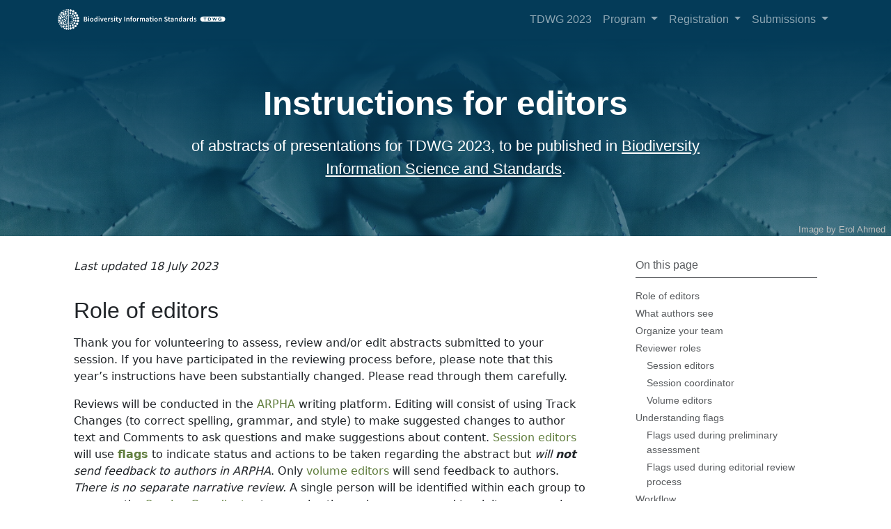

--- FILE ---
content_type: text/html
request_url: https://www.tdwg.org/conferences/2023/instructions-for-editors/
body_size: 11620
content:
<!DOCTYPE html>
<html>

  <head>
  <meta charset="utf-8">
  <meta name="viewport" content="width=device-width, initial-scale=1, shrink-to-fit=no">

  
    <title>Instructions for editors - TDWG</title>
  

   
  
  
  

  
  
    <meta name="description" content="of abstracts of presentations for TDWG 2023, to be published in Biodiversity Information Science and Standards.">
  
  
  
  
    <meta name="generator" content="Jekyll, theme: tdwg/petridish">
  

  <meta property="og:url" content="/conferences/2023/instructions-for-editors/">
  <meta property="og:type" content="website">
  <meta property="og:title" content="Instructions for editors">
  
    <meta property="og:description" content="of abstracts of presentations for TDWG 2023, to be published in Biodiversity Information Science and Standards.">
  
  
  
    <meta property="og:image" content="https://images.unsplash.com/photo-1459664018906-085c36f472af">
  

  <link rel="icon" type="image/x-icon" href="/favicon.ico">
  <link rel="alternate" type="application/rss+xml" title="TDWG - RSS feed" href="/feed.xml" >
  <!-- CSS: Bootstrap CSS is included in main.css -->
  <link rel="stylesheet" href="/assets/theme/css/main.css">
  <link rel="stylesheet" href="/assets/theme/css/pygments.css">
  <!-- Fonts -->
  <link rel="stylesheet" href="/assets/theme/css/fontawesome-all.min.css">
  
    <link href="https://fonts.googleapis.com/css?family=Lora:400,400i,700,700i&display=swap" rel="stylesheet">
  
  <!-- Javascript: loaded here so they are available in templates -->
  <script src="/assets/theme/js/jquery.min.js"></script>
  <script src="/assets/theme/js/popper.min.js"></script>
  <script src="/assets/theme/js/bootstrap.min.js"></script>
</head>


  <body>
    <nav class="navbar navbar-expand-lg navbar-dark bg-secondary d-print-none" id="main-nav">
  <div class="container">
    <a class="navbar-brand d-flex align-items-center" href="/">
      
        <img class="me-3" src="/assets/theme/images/tdwg-logo-long.svg" alt="TDWG">
      
      
    </a>
    
    
      <button class="navbar-toggler" type="button" data-bs-toggle="collapse" data-bs-target="#navbar-menu">
        Menu <i class="fa-solid fa-bars"></i>
      </button>
      <div class="collapse navbar-collapse" id="navbar-menu">
        <ul class="navbar-nav ms-auto">
          
            
              <li class="navbar-item">
                
                <a class="nav-link" href="/conferences/2023/">TDWG 2023</a>
              </li>
            
          
            
              <li class="nav-item dropdown">
                <a class="nav-link dropdown-toggle" href="#" role="button" data-bs-toggle="dropdown">
                  Program
                </a>
                <div class="dropdown-menu dropdown-menu-end">
                  
                    
                      
                      <a class="dropdown-item" href="/conferences/2023/session-list/">Sessions</a>
                    
                  
                    
                      
                      <a class="dropdown-item" href="/conferences/2023/program-committee/">Program committee</a>
                    
                  
                </div>
              </li>
            
          
            
              <li class="nav-item dropdown">
                <a class="nav-link dropdown-toggle" href="#" role="button" data-bs-toggle="dropdown">
                  Registration
                </a>
                <div class="dropdown-menu dropdown-menu-end">
                  
                    
                      
                      <a class="dropdown-item" href="/conferences/2023/registration/">Registration details</a>
                    
                  
                </div>
              </li>
            
          
            
              <li class="nav-item dropdown">
                <a class="nav-link dropdown-toggle" href="#" role="button" data-bs-toggle="dropdown">
                  Submissions
                </a>
                <div class="dropdown-menu dropdown-menu-end">
                  
                    
                      <h6 class="dropdown-header">Calls</h6>
                    
                  
                    
                      
                      <a class="dropdown-item" href="/conferences/2023/call-for-abstracts/">Abstracts</a>
                    
                  
                    
                      <div class="dropdown-divider"></div>
                    
                  
                    
                      <h6 class="dropdown-header">Instructions</h6>
                    
                  
                    
                      
                      <a class="dropdown-item" href="/conferences/2023/instructions-for-abstract-submission/">Abstract submission</a>
                    
                  
                    
                      
                      <a class="dropdown-item active" href="/conferences/2023/instructions-for-editors/">Editors</a>
                    
                  
                    
                      
                      <a class="dropdown-item" href="/conferences/2023/presentation-info/">Presentations</a>
                    
                  
                </div>
              </li>
            
          
        </ul>
      </div>
    
  </div>
</nav>


    <main>
      

  <header class="header bg-image" style="background-image: url('https://images.unsplash.com/photo-1459664018906-085c36f472af')">

    <div class="container">
      <div class="row">
        <div class="col-md-10 col-lg-8 position-relative mx-auto">
          <h1>Instructions for editors</h1>
          
          <div class="lead"><p>of abstracts of presentations for TDWG 2023, to be published in <a href="https://biss.pensoft.net/">Biodiversity Information Science and Standards</a>.</p>
</div>
          
          

          

          <div class="tags">
            
          </div>
        </div>
      </div>
    </div>
    
      <div class="caption d-print-none">
        
          Image by <a href="https://unsplash.com/photos/aIYFR0vbADk">Erol Ahmed</a>
        
      </div>
    
  </header>


      <div class="container content">
          
        <div class="row">
  
  <div class="col-md-10 col-lg-3 mx-auto">
    <div class="toc">
      <h6>On this page</h6>
      <ul><li><a href="#role-of-editors">Role of editors</a></li><li><a href="#what-authors-see">What authors see</a></li><li><a href="#organize-your-team">Organize your team</a></li><li><a href="#reviewer-roles">Reviewer roles</a><ul><li><a href="#session-editors">Session editors</a></li><li><a href="#session-coordinator">Session coordinator</a></li><li><a href="#volume-editors">Volume editors</a></li></ul></li><li><a href="#understanding-flags">Understanding flags</a><ul><li><a href="#flags-used-during-preliminary-assessment">Flags used during preliminary assessment</a></li><li><a href="#flags-used-during-editorial-review-process">Flags used during editorial review process</a></li></ul></li><li><a href="#workflow">Workflow</a><ul><li><a href="#preliminary-assessment">Preliminary assessment</a></li><li><a href="#editorial-review-process">Editorial review process</a></li></ul></li><li><a href="#the-review">The review</a><ul><li><a href="#conflicts-of-interest">Conflicts of interest</a></li><li><a href="#what-to-watch-for">What to watch for</a></li><li><a href="#revision-history">Revision history</a></li><li><a href="#validation-and-flag-for-approval">Validation and flag for approval</a></li></ul></li><li><a href="#communication-with-authors">Communication with authors</a><ul><li><a href="#steps-to-sending-feedback">Steps to sending feedback</a></li></ul></li><li><a href="#abstract-status">Abstract status</a><ul><li><a href="#draft">Draft</a></li><li><a href="#in-pre-submission-review">In pre-submission review</a></li><li><a href="#approved-for-submission">Approved for submission</a></li><li><a href="#incomplete-submission">Incomplete submission</a></li><li><a href="#in-layout">In layout</a></li><li><a href="#published">Published</a></li><li><a href="#rejected">Rejected</a></li></ul></li><li><a href="#additional-information">Additional Information</a><ul><li><a href="#modes-of-communicating-with-authors">Modes of communicating with authors</a></li><li><a href="#communications-from-pensoft">Communications from Pensoft</a></li><li><a href="#update-your-profile">Update your profile</a></li><li><a href="#for-additional-help">For additional help</a></li></ul></li></ul>
    </div>
  </div>
  
  <div class="col-md-10 col-lg-8 order-lg-first mx-auto">

    <p><em>Last updated 18 July 2023</em></p>

<h2 id="role-of-editors">Role of editors</h2>

<p>Thank you for volunteering to assess, review and/or edit abstracts submitted to your session. If you have participated in the reviewing process before, please note that this year’s instructions have been substantially changed. Please read through them carefully.</p>

<p>Reviews will be conducted in the <a href="https://arpha.pensoft.net/">ARPHA</a> writing platform. Editing will consist of using Track Changes (to correct spelling, grammar, and style) to make suggested changes to author text and Comments to ask questions and make suggestions about content. <a href="#session-editors">Session editors</a> will use <strong><a href="#understanding-flags">flags</a></strong> to indicate status and actions to be taken regarding the abstract but <em>will <strong>not</strong> send feedback to authors in ARPHA</em>. Only <a href="#volume-editors">volume editors</a> will send feedback to authors. <em>There is no separate narrative review.</em> A single person will be identified within each group to serve as the <a href="#session-coordinator">Session Coordinator</a> to organize the review process and track its progress in a Google spreadsheet.</p>

<p>It is your responsibility as editors (aka technical editors) to ensure the acceptance of only high quality, well-written abstracts that will enhance your session and the reputation of our organization, the conference, and this journal.</p>

<p>All presentations (oral and posters) listed in the conference program are to be published before the conference in TDWG’s open access journal, Biodiversity Information Science and Standards (<a href="https://biss.pensoft.net/">BISS</a>). Your efforts will be credited as an editor of any collection on which you work (see <a href="https://biss.pensoft.net/collection/408/">TDWG Proceedings 2023</a>). Those session organizers who are unavailable or unable to contribute to the editorial process will have their names removed from the list of editors and additional editors from the Program Committee may take their place as needed.</p>

<p>If you feel unable to do this task, would like additional guidance, or help, please contact the <a href="#volume-editors">volume editors</a> at <a href="mailto:editor@tdwg.org">editor@tdwg.org</a>.</p>

<h2 id="what-authors-see">What authors see</h2>

<p>Please review <a href="/conferences/2023/instructions-for-abstract-submission/">TDWG 2023 instructions for abstract submission</a>. This will help you understand the ARPHA workflow from the author’s point of view. If you elect to participate in this process, you will be automatically notified of newly submitted abstracts via email from pensoft.net. Be sure to whitelist this sender in your email client.</p>

<h2 id="organize-your-team">Organize your team</h2>

<p>As session organizers, it is in your best interest to participate in the <a href="#preliminary-assessment">preliminary assessment</a> and/or <a href="#editorial-review-process">editorial review process</a> for abstracts submitted to your session. However, it is also understood that not everyone listed as an organizer for a session in the conference will be available during the month of July when this process will take place. To clarify who will participate, the primary session organizer (listed first in the <a href="/conferences/2023/session-list/">session list</a>) is asked to poll co-organizers to</p>

<ul>
  <li>Assess the willingness and availability of each co-organizer to participate
    <ul>
      <li>As a <a href="#session-editors">Session editor</a> in the preliminary assessment (1–15 July) of abstracts submitted to your session.</li>
      <li>As a Session editor in the subsequent editorial review for content (commences as soon as an abstract passes preliminary review; must be available during July; can volunteer for both phases of the review).</li>
      <li>In a managerial role as <a href="#session-coordinator">Session Coordinator</a>, one person needs to be available all of July.</li>
    </ul>
  </li>
  <li>Based on the results above, the person performing the role of <a href="#session-coordinator">Session Coordinator</a> should fill out the form (see email for link) no later than <strong>15 June 2023</strong>.</li>
  <li>Email <a href="mailto:editor@tdwg.org">editor@tdwg.org</a> with questions regarding this process.</li>
</ul>

<h2 id="reviewer-roles">Reviewer roles</h2>

<h3 id="session-editors">Session editors</h3>

<ul>
  <li>May participate in one or both phases of abstract review:
    <ul>
      <li><a href="#preliminary-assessment">Preliminary assessment</a> of whether the abstract is within the scope of TDWG in general and your session in particular (must be completed by <strong>15 July</strong>).</li>
      <li><a href="#editorial-review-process">Editorial review process</a> is a detailed examination of the abstract for content and language (to be completed by <strong>1 August</strong>). Please begin this process as soon as the preliminary assessment is complete.</li>
    </ul>
  </li>
  <li>During the editorial review process, suggest changes to wording using ARPHA’s <a href="https://arpha.pensoft.net/tips/Track-Changes">Track Changes</a> or <a href="https://arpha.pensoft.net/tips/Comments">Comment</a> features.
    <ul>
      <li>Using these tools on the abstract itself is a way that we can track what has been suggested and its resolution by authors.</li>
      <li>If you have a general question or comment, highlight a small piece of text and attach a comment to it</li>
      <li>Use Track Changes to correct grammar, spelling, or style. The author can then accept or reject these changes as appropriate.</li>
    </ul>
  </li>
  <li>Use <a href="#understanding-flags">flags</a> in ARPHA to mark assessment and editing progress</li>
  <li>Will <strong>not</strong> use the <code class="language-plaintext highlighter-rouge">Send feedback</code> button despite what the email from Pensoft indicates.</li>
  <li>Address editing tasks promptly to enable maximum time and flexibility for dealing with authors.</li>
  <li>At least two people should review each abstract, addressing both language and content reviews. If not enough people are identified to serve in Session editor roles, they may be filled by members of the Program Committee.</li>
</ul>

<h3 id="session-coordinator">Session coordinator</h3>

<ul>
  <li>In accepting this responsibility, must be available  throughout the month of July. If no one is identified as the Session coordinator (SC), one will be appointed by the volume editors.</li>
  <li>Communicates a strategy and timeline to session editors for achieving editorial progress and goals.</li>
  <li>May participate as a session editor in the assessment and/or review process.</li>
  <li>Keeps the Abstract Tracking spreadsheet (ATS) up-to-date (link provided separately).</li>
  <li>Uses the ATS to fill in the <strong>order of presentation by 15 August</strong> for the session as it will appear in the conference program.</li>
  <li>Works with Session organizers to identify &amp; record programming requirements or contingencies (see ATS row 1 merged columns J-P)</li>
  <li>Notifies the volume editors <a href="mailto:editor@tdwg.org">editor@tdwg.org</a> with issues meeting timelines or a lack of session reviewers qualified for any part of the review.</li>
  <li>Identifies <a href="#conflicts-of-interest">conflicts of interest</a> and works to resolve them.</li>
  <li>Helps ensure that presenters register promptly for the conference.</li>
</ul>

<h3 id="volume-editors">Volume editors</h3>

<ul>
  <li>Provide a link to the abstract tracking spreadsheet (ATS) to all session coordinators for tracking progress of the preliminary assessment and editorial review.</li>
  <li>Responsible for communicating with authors (via <code class="language-plaintext highlighter-rouge">Send feedback</code> button) about required revisions (after SC has flagged abstract with <code class="language-plaintext highlighter-rouge">revise</code>).</li>
  <li>Have access to all abstracts in the volume, should questions arise.</li>
  <li>Work with session coordinators to ensure that deadlines are met.</li>
  <li>Notify authors (outside of ARPHA) of the provisional acceptance of their abstracts for presentation at the conference</li>
  <li>Provide feedback in ATS to session coordinators of registration status of presenters</li>
  <li>Responsible for final review and approval for submission of all abstracts.</li>
  <li>May be reached at any time via <a href="mailto:editor@tdwg.org">editor@tdwg.org</a></li>
</ul>

<h2 id="understanding-flags">Understanding flags</h2>

<p>ARPHA provides flags to editors to track the progress of an abstract during the review process. Editors have access to setting flags only when they have control over the abstract in the “in pre-submission review” stage. Be sure you understand the difference between using flags (a series of checkboxes) and clicking buttons with similarly sounding names (and greater consequences if used in error). Note that although more than one flag may be set for a single abstract, its <strong>authors cannot see these flags</strong>.</p>

<h3 id="flags-used-during-preliminary-assessment">Flags used during preliminary assessment</h3>

<ul>
  <li><strong>Accept with revisions</strong> - an assessment of whether an abstract will ultimately be accepted for presentation at the conference. It does not imply placement of where it was submitted only that it will have a place in the program. Setting this flag also indicates that the <a href="#editorial-review-process">editorial review process</a> may begin for that abstract.</li>
  <li><strong>Move</strong> - indication that the (sub)collection (<a href="/conferences/2023/session-list/">session</a>) should be changed. The decision to accept with revisions or reject would then be made by the editors wherever it is moved. Please notify <a href="mailto:editor@tdwg.org">editor@tdwg.org</a> about abstracts flagged to move. When abstracts are moved to another collection, session editors will <em>not</em> get automated email notification, but new abstracts will appear in your feed, flagged with move. You can uncheck the move flag and put it through the preliminary assessment process.</li>
  <li><strong>Reject</strong> - reserved for those abstracts deemed out of scope or otherwise unsuitable for submission to the conference.</li>
  <li><strong>Remove</strong> - reserved for abstracts that are duplicate or withdrawn for whatever reason</li>
</ul>

<h3 id="flags-used-during-editorial-review-process">Flags used during editorial review process</h3>

<p><strong>Editorial review <em>status</em> flags</strong> (if both flags are set in ARPHA, SC should mark <code class="language-plaintext highlighter-rouge">both</code> on ATS)</p>

<ul>
  <li><strong>Language reviewed</strong> - Abstracts are written in English, but what flavor? British or American or Canadian or ? Whatever the flavor, the style, grammar, and spelling should be consistent (e.g., organisation OR organization NOT both) and above all, be comprehensible (no unexplained slang, unexpanded acronyms, or jargon) by readers. If the language review is extensive and is a barrier to assessing content, notify the SC or <a href="mailto:editor@tdwg.org">editor@tdwg.org</a> about sending feedback to authors before the content is reviewed.</li>
  <li><strong>Content reviewed</strong> - Authors should provide needed context and a coherent flow of information in their abstract. Please help authors focus their ideas where necessary to fit the work of TDWG, the session to which it is submitted, and the conference and make abstracts approachable by a general (non-specialized) audience. <br />
    <ul>
      <li>Should be reviewed by at least one if not two additional editor/reviewers (abstracts are rarely sent out for external review, but if you have a question about content, work with the SC or contact <a href="mailto:editor@tdwg.org">editor@tdwg.org</a>).</li>
    </ul>
  </li>
</ul>

<p><strong>Editorial review <em>action</em> flags</strong></p>

<ul>
  <li><strong>Revise</strong> - recommendation generally made once both review types are completed (exception is if language review is extensive and required to complete content review). This flag signals that the Volume editors should now <code class="language-plaintext highlighter-rouge">Send feedback</code> to authors; may be an iterative process.</li>
  <li><strong>Approve</strong> - when the last of the Track Changes and Comments are sorted and the Validation only shows the number of characters, the Session Coordinator should mark the flag for approval and record it in the abstract tracking spreadsheet. This will signal to the volume editors that the abstract is ready to be finalized for publication.</li>
  <li><strong>Move</strong> - If the abstract is not a good fit for your collection (session) or you cannot accommodate it within the time reserved for the session, but you think it might be appropriate for a different collection (<a href="/conferences/2023/session-list/">session</a>) or as a poster presentation, please contact the <a href="mailto:editor@tdwg.org">editor@tdwg.org</a> with your suggestion and we will work to get it reassigned. This can take place at any time before volume editors <a href="mailto:editor@tdwg.org">editor@tdwg.org</a> approve the <a href="#approved-for-submission">abstract for submission</a> (i.e., to be published).</li>
  <li><strong>Remove</strong> - reserved for abstracts that are duplicate or withdrawn for whatever reason.</li>
</ul>

<h2 id="workflow">Workflow</h2>

<h3 id="preliminary-assessment">Preliminary assessment</h3>

<p>All session editors will receive an email announcing the submission of an abstract to their session (=collection in ARPHA). The session coordinator will work with session editors to make sure that all abstracts undergo preliminary assessment for the suitability of the abstract for publication and presentation at the conference and once a consensus is reached, will <strong><em><a href="#flags-used-for-preliminary-assessment">flag</a></em></strong> it accordingly in ARPHA and record the flag in the abstract tracking spreadsheet by <strong>15 July 2023 deadline</strong>.</p>

<p><em><strong>The preliminary assessment is not a review</strong>, and there is no required feedback to be submitted to the author. <strong>DO NOT use</strong> the <code class="language-plaintext highlighter-rouge">Send Feedback</code> button during or at the completion of this assessment.</em></p>

<p><img src="https://static.tdwg.org/images/journal/arpha-prelim-assessment-r0622.png" alt="ARPHA Preliminary Assessment" title="ARPHA Preliminary Assessment Flowchart" /></p>

<h3 id="editorial-review-process">Editorial review process</h3>

<p>The editorial review process may begin for any abstract once it has cleared the preliminary assessment (i.e., flagged <code class="language-plaintext highlighter-rouge">accepted with revisions</code>). The diagram below splits the editorial process into two parts but both the Review for Language and the Review for Content need to be assessed before authors are notified about revisions and clarifications needed/requested by the reviewers. An exception may be made if the language review is extensive and is a barrier to assessing content.</p>

<p><strong>Session editors and Session coordinators should NEVER use the <code class="language-plaintext highlighter-rouge">Send Feedback</code> button</strong>. Communications with authors are limited to Volume editors.</p>

<p><img src="https://static.tdwg.org/images/journal/arpha-editorial-rev-process.png" alt="ARPHA Review Process" title="ARPHA Editorial Review Process Flowchart" /></p>

<h2 id="the-review">The review</h2>

<h3 id="conflicts-of-interest">Conflicts of interest</h3>

<p>Abstract authors may not review their own abstract. If reviewers additionally feel a conflict of interest—for whatever reason—please notify the Session Coordinator immediately so that another editor may be assigned. If no one is available to review an abstract from within your session, please contact the editors at <a href="mailto:editor@tdwg.org">editor@tdwg.org</a> immediately.</p>

<h3 id="what-to-watch-for">What to watch for</h3>

<p>In addition to <a href="#flags-used-during-editorial-review-process">reviewing and flagging for content and language</a>, please be aware of the most frequent issues of non-compliance with the journal’s standards:</p>

<ul>
  <li>Missing or inconsistent authors’ affiliations</li>
  <li>Non-active or missing links (URLs)</li>
  <li>Missing references to concepts or existing standards (e.g., <a href="/standards/">TDWG standards</a>)</li>
  <li>Incorrect citing of the references (reference cited in text does not match reference from list)</li>
  <li>Non-expansion of acronyms at first use</li>
  <li>Typos and wording issues, particularly, but not exclusively from authors for whom English is not primary</li>
  <li>Titles should be in title case (e.g., Title of Awesome Talk: Why are we here?)</li>
  <li>Missing Keywords and Presented at metadata (latter should be filled in with <code class="language-plaintext highlighter-rouge">TDWG 2023</code> and only that)</li>
  <li>Keywords not separated by commas and capitalization of non-proper nouns</li>
  <li>Presenter name(s) should match the format of one of the authors (no title or other affiliation information, just the name)</li>
</ul>

<h3 id="revision-history">Revision history</h3>

<p>Confused about who has reviewed or touched an abstract? Access the Revision history from your <a href="https://arpha.pensoft.net/dashboard?showall=1&amp;state_type=23">dashboard</a> for the abstract or use the counterclockwise icon in the top ribbon of the ARPHA writing tool.</p>

<h3 id="validation-and-flag-for-approval">Validation and flag for approval</h3>

<p>When the last of the Track Changes and Comments are sorted and the Validation only shows the number of characters, set the flag for <code class="language-plaintext highlighter-rouge">approve</code>. DO NOT use the <code class="language-plaintext highlighter-rouge">Send Feedback</code> button after this flag has been set. Abstract should remain <code class="language-plaintext highlighter-rouge">in pre-submission review</code>.</p>

<p>Only volume editors will have access to the button to send out approval notices to the submitting author, requesting that they finalize the manuscript by completing a checklist that will put the abstract in Pensoft’s publication workflow. Once the abstract is published, it will have a DOI (digital object identifier) and no further changes may be made.</p>

<h2 id="communication-with-authors">Communication with authors</h2>

<p>Only the <a href="#volume-editors">Volume editors</a> (VE) will communicate with authors. <em>No one else should use the <code class="language-plaintext highlighter-rouge">Send feedback</code> button</em>.</p>

<p>Although only VE will communicate with submitting authors via the <code class="language-plaintext highlighter-rouge">Send feedback</code> button in ARPHA, authors will see all comments made by session editors on their abstracts. If session editors have additional observations not included in the comments (generally of a more global nature), please make sure these are communicated to the SC for recording in the notes on the ATS or sent directly to the VE before feedback is sent to authors. Please be constructive and civil in all comments concerning authors. Remember TDWG’s <a href="/about/code-of-conduct/">Code of Conduct</a>.</p>

<h3 id="steps-to-sending-feedback">Steps to sending feedback</h3>

<p>When the VE clicks the <code class="language-plaintext highlighter-rouge">Send Feedback</code> button, it brings up a Technical Evaluators feedback form with default answers in the affirmative to which you may make changes (recommend ignoring this form as it can cause confusion with authors later). Click <code class="language-plaintext highlighter-rouge">Save and Proceed</code> to bring up a default email to the submitting author to which a customized message may be added.</p>

<p>As authors are often unfamiliar with how the editing process works, create a template you can grab and customize as desired.  It may include the following:</p>
<ul>
  <li>Typically this should encourage authors to accept changes they agree with, but keep track changes on if they continue to add/change content so that you can easily see other changes they may make to the document.</li>
  <li>Include links to specific ARPHA tips (e.g., how to use <a href="https://arpha.pensoft.net/tips/Track-Changes">Track Changes</a>) or places in the <a href="/conferences/2023/instructions-for-abstract-submission/">instructions for abstract submission</a> that the author may have missed.</li>
  <li>Add a deadline for responding (e.g., no more than 1 week).</li>
  <li>Note, you will not receive a copy of this email but need to record the transaction in the ATS.</li>
  <li>The number of times feedback is sent back to the author may be seen on the ARPHA dashboard. This number should be no more than two.</li>
  <li>To verify small changes or clarifications, particularly after one round of feedback, consider contacting the submitting author outside of ARPHA to minimize delay and to keep control of the abstract (i.e., status remains <code class="language-plaintext highlighter-rouge">in pre-submission review</code>).</li>
  <li>If the deadline passes without anyone appearing to work on the draft (see <a href="#revision-history">Revision history</a>), follow up with a personal email outside of ARPHA (they may not have seen the notification).</li>
  <li>The ARPHA platform may send out automatic reminders to authors in the case of prolonged inactivity at critical stages and after three ignored notifications will automatically archive (remove the abstract from view) such manuscripts. Either you or the author will need to notify Pensoft to retrieve such an abstract from this fate.</li>
</ul>

<p>This process (submission -&gt; send feedback) can be repeated as many times as necessary, but keep in mind the following target deadlines:</p>

<ul>
  <li><strong>1 August</strong> for completion of reviews with feedback sent to authors where changes are recommended;</li>
  <li><strong>15 August</strong> to have all abstracts flagged for approval; presenters fully registered; and order of presentation in your session recorded.</li>
</ul>

<h2 id="abstract-status">Abstract status</h2>

<p>You should be able to see all abstracts that have been submitted to your collection in <a href="https://arpha.pensoft.net/dashboard.php?&amp;showall=1&amp;state_type=23">ARPHA’s Collection editor</a> view (you will need to be logged in). On the right hand side in the dashboard you can see the status of the abstract, the <a href="#understanding-flags">flags</a> that have been set for it, the number of times it has been sent out for revisions, and the subcollection (i.e., “Part of” collection; these are equivalent to our <a href="/conferences/2023/session-list/">sessions</a>) to which it was submitted. Some of you may be editors of more than one collection (i.e., an organizer of more than one session). Here is a short explanation of the document statuses:</p>

<h3 id="draft">Draft</h3>

<p>The abstract has not yet been submitted by the authors OR it has been returned to the authors for revision via <code class="language-plaintext highlighter-rouge">Send Feedback</code> button. Editors will have read-only access at this time. What editors view from this angle may not be a true reflection of edits you made or that the author will see.</p>

<h3 id="in-pre-submission-review">In pre-submission review</h3>

<p>You will receive email notification from awt@pensoft.net every time an author (re)submits an abstract for review. While this email states “Please review it and either approve it or submit your feedback to the authors”, <em>only volume editors should send feedback to authors</em>. It is now the responsibility of Session editors to review the abstract, and mark its progress through flags (see figures <a href="#preliminary-assessment">1</a> and <a href="#editorial-review-process">2</a> above). While an abstract is in pre-submission review, authors may see your comments, but they will not have access to the manuscript until it is returned to them in the <code class="language-plaintext highlighter-rouge">Send Feedback</code> step.</p>

<h3 id="approved-for-submission">Approved for submission</h3>

<p>Only designated editors at <a href="mailto:editor@tdwg.org">editor@tdwg.org</a> will have access to the <code class="language-plaintext highlighter-rouge">Approve</code> button (this is not the flag). Once the button is pushed, it will be up to authors to finalize the abstract submission process. See the <a href="/conferences/2023/instructions-for-abstract-submission/">instructions for abstract submission</a> for a description and various places where authors may run into trouble (including Validation unsuccessful and Incomplete submission).</p>

<h3 id="incomplete-submission">Incomplete submission</h3>

<p>This is abstract purgatory. The abstract was approved for submission and the author began to finalize it but did not finish. See <a href="/conferences/2023/instructions-for-abstract-submission/#incomplete-submission">instructions to authors</a>.</p>

<h3 id="in-layout">In layout</h3>

<p>Author has completed the final submission process, a BISS ID has been assigned, and the abstract is awaiting publication.</p>

<h3 id="published">Published</h3>

<p>A DOI has been implemented and the abstract is <a href="https://biss.pensoft.net/collection/408">available to the world</a>. Abstracts cannot be withdrawn at this point. Any changes to presenter or placement are non-trivial.</p>

<h3 id="rejected">Rejected</h3>

<p>Only submissions that are not relevant to TDWG or the conference goals will be rejected. Only selected volume editors have access to the button rejecting an abstract, although any editor may <em><a href="#flags-used-during-preliminary-assessment">flag</a></em> an abstract for rejection.</p>

<h2 id="additional-information">Additional Information</h2>

<h3 id="modes-of-communicating-with-authors">Modes of communicating with authors</h3>

<p>Remember to always be constructive and civil in any communications with authors. If there are issues you cannot resolve, please contact <a href="mailto:editor@tdwg.org">editor@tdwg.org</a>.</p>

<ul>
  <li>SEs should use the Comments feature in ARPHA during the review process to ask questions or make observations related to the abstract. Author responses may be seen once an abstract is re-submitted for review. Access resolved comments using the checkbox in the upper right of the ARPHA window, above where the comments would be visible.</li>
  <li>A VE uses the <code class="language-plaintext highlighter-rouge">Send Feedback</code> button - changes status of abstract to <code class="language-plaintext highlighter-rouge">draft</code> and returns control to authors. No editors will see a true reflection of the editorial changes they have made/suggested when the abstract status is <code class="language-plaintext highlighter-rouge">draft</code>, i.e., do not panic, your changes are there.</li>
  <li><code class="language-plaintext highlighter-rouge">Email Co-authors</code> button - does not change status of the abstract; may be used at any time while the abstract is in ARPHA. Recipients do not see who else may have received the same email and the person sending the email does not get a copy. Not recommended for use if you think authors are not receiving/seeing emails from pensoft.net.</li>
  <li>Your institutional email (please cc <a href="mailto:editor@tdwg.org">editor@tdwg.org</a>) - always reference the ARPHA Writing Tool (AWT) manuscript identifier (5-digit ID number) in the subject line (found in URL of abstracts, communications from Pensoft, and in the list of abstracts under collection editor on your <a href="https://arpha.pensoft.net/dashboard">ARPHA dashboard</a>). This is the preferred method to use as follow-up to ARPHA notifications or for seeking a quick resolution to questions without using <code class="language-plaintext highlighter-rouge">Send feedback</code> and returning the abstract to author control (particularly when under a short deadline).</li>
</ul>

<h3 id="communications-from-pensoft">Communications from Pensoft</h3>

<p>Emails originating from “pensoft.net” are often interpreted by overzealous email systems as potential spam. Please whitelist or otherwise train your email system to recognize these vital communications. You will receive notifications (from awt@pensoft.net) for each abstract in ARPHA for which you are an editor, every time there is a change of <a href="#abstract-status">status</a> for that abstract. While these autogenerated emails indicate that you should send feedback to the author, <em>resist the temptation</em>. If you share/forward the email, please remove links first. You will not be able to tell who else may have received the same notification in auto-generated emails. Emails will reference the collection to which the abstract was submitted in both the subject line and in the body of the email, as well as the journal name (body only).</p>

<h3 id="update-your-profile">Update your profile</h3>

<p>Please <a href="https://pensoft.net/profile">create or update your profile</a> in Pensoft. Make sure that you have only one email address registered.</p>

<h3 id="for-additional-help">For additional help</h3>

<ul>
  <li>Email <a href="mailto:editor@tdwg.org">editor@tdwg.org</a>) with issues about content and procedure.</li>
  <li>Check <a href="https://arpha.pensoft.net/tips/Edit-sections">online help</a> (marked as Tips in ARPHA).</li>
  <li>Contact Pensoft’s technical staff by clicking “Helpdesk” on the top navigation bar if you need additional technical assistance.</li>
  <li>If you have suggestions for how the workflow can be improved, please send them to <a href="mailto:editor@tdwg.org">editor@tdwg.org</a>.</li>
  <li>Remember to ALWAYS include an ARPHA or BISS identifiers in the subject line of all communications.</li>
</ul>


    
  </div>
</div>


      </div>
    </main>

    <footer class="d-print-none">
  <div class="container">
    <div class="row">
      
        <div class="col-lg">
          <ul class="list-inline">
            
              <li class="list-inline-item mb-2">
                <a href="mailto:secretary@tdwg.org">
                  <span class="fa-stack fa-lg">
                    <i class="fa-solid fa-circle fa-stack-2x"></i>
                    <i class="fa-regular fa-envelope fa-stack-1x fa-inverse"></i>
                  </span>
                </a>
              </li>
            

            
              <li class="list-inline-item mb-2">
                <a href="https://bsky.app/profile/tdwg.org">
                  <span class="fa-stack fa-lg">
                    <i class="fa-solid fa-circle fa-stack-2x"></i>
                    <i class="fa-brands fa-bluesky fa-stack-1x fa-inverse"></i>
                  </span>
                </a>
              </li>
            

            

            

            
              <li class="list-inline-item mb-2">
                <a href="https://www.linkedin.com/company/tdwg/">
                  <span class="fa-stack fa-lg">
                    <i class="fa-solid fa-circle fa-stack-2x"></i>
                    <i class="fa-brands fa-linkedin fa-stack-1x fa-inverse"></i>
                  </span>
                </a>
              </li>
            

            
              <li class="list-inline-item mb-2">
                <a href="https://www.facebook.com/groups/326780777736/">
                  <span class="fa-stack fa-lg">
                    <i class="fa-solid fa-circle fa-stack-2x"></i>
                    <i class="fa-brands fa-facebook fa-stack-1x fa-inverse"></i>
                  </span>
                </a>
              </li>
            

            
              <li class="list-inline-item mb-2">
                <a href="https://github.com/tdwg">
                  <span class="fa-stack fa-lg">
                    <i class="fa-solid fa-circle fa-stack-2x"></i>
                    <i class="fa-brands fa-github fa-stack-1x fa-inverse"></i>
                  </span>
                </a>
              </li>
            

            
              <li class="list-inline-item mb-2">
                <a href="/feed.xml">
                  <span class="fa-stack fa-lg">
                    <i class="fa-solid fa-circle fa-stack-2x"></i>
                    <i class="fa-solid fa-rss fa-stack-1x fa-inverse"></i>
                  </span>
                </a>
              </li>
            
          </ul>
        </div>
      

      
        <div class="col-lg">
          


          
            <ul class="fa-ul">
              
                <li>
                  <i class="fa-li fa fa-chevron-circle-right"></i>
                  <a href="/about/">What is TDWG?</a>
                </li>
              
                <li>
                  <i class="fa-li fa fa-chevron-circle-right"></i>
                  <a href="/about/contact/">Contact us</a>
                </li>
              
                <li>
                  <i class="fa-li fa fa-chevron-circle-right"></i>
                  <a href="/about/terms-of-use/#privacy-statement">Privacy policy</a>
                </li>
              
                <li>
                  <i class="fa-li fa fa-chevron-circle-right"></i>
                  <a href="/about/code-of-conduct/">Code of Conduct</a>
                </li>
              
                <li>
                  <i class="fa-li fa fa-chevron-circle-right"></i>
                  <a href="/about/diversity-inclusion/">Diversity and Inclusion Statement</a>
                </li>
              
            </ul>
          
        </div>
      
    </div>

    <div class="small mt-2">
      
      
        <p>Content on this site, made open by <a href="https://www.tdwg.org/">Biodiversity Information Standards (TDWG)</a>  is licensed under a <a href="https://creativecommons.org/licenses/by/4.0/">Creative Commons Attribution 4.0 International License</a>.</p>

      
      
        
        <p>
          <a href="https://github.com/tdwg/website/edit/master/conferences/2023/instructions-for-editors/index.md">
            <i class="fa-solid fa-pen-to-square"></i> Edit this page
          </a>
        </p>
      
    </div>
  </div>
</footer>

<script src="/assets/theme/js/anchor.min.js"></script>
<script>
  // Show anchors when hovering over headings, using anchor.js
  (function () {
    const headings = ".content h2[id], .content h3[id], .content h4[id], .content h5[id], .content h6[id]";
    anchors.options = { placement: "right" };
    anchors.add(headings);
  })();
</script>


  </body>
</html>


--- FILE ---
content_type: text/css
request_url: https://www.tdwg.org/assets/theme/css/main.css
body_size: 33373
content:
@charset "UTF-8";
/*!
 * Bootstrap  v5.3.3 (https://getbootstrap.com/)
 * Copyright 2011-2024 The Bootstrap Authors
 * Licensed under MIT (https://github.com/twbs/bootstrap/blob/main/LICENSE)
 */
:root, [data-bs-theme="light"] { --bs-blue: #0d6efd; --bs-indigo: #6610f2; --bs-purple: #6f42c1; --bs-pink: #d63384; --bs-red: #dc3545; --bs-orange: #fd7e14; --bs-yellow: #ffc107; --bs-green: #198754; --bs-teal: #20c997; --bs-cyan: #0dcaf0; --bs-black: #000; --bs-white: #fff; --bs-gray: #6c757d; --bs-gray-dark: #343a40; --bs-gray-100: #f8f9fa; --bs-gray-200: #e9ecef; --bs-gray-300: #dee2e6; --bs-gray-400: #ced4da; --bs-gray-500: #adb5bd; --bs-gray-600: #6c757d; --bs-gray-700: #495057; --bs-gray-800: #343a40; --bs-gray-900: #212529; --bs-primary: #617E3E; --bs-secondary: #043B58; --bs-success: #198754; --bs-info: #0dcaf0; --bs-warning: #ffc107; --bs-danger: #dc3545; --bs-light: #f8f9fa; --bs-dark: #212529; --bs-primary-rgb: 97, 126, 62; --bs-secondary-rgb: 4, 59, 88; --bs-success-rgb: 25, 135, 84; --bs-info-rgb: 13, 202, 240; --bs-warning-rgb: 255, 193, 7; --bs-danger-rgb: 220, 53, 69; --bs-light-rgb: 248, 249, 250; --bs-dark-rgb: 33, 37, 41; --bs-primary-text-emphasis: #273219; --bs-secondary-text-emphasis: #021823; --bs-success-text-emphasis: #0a3622; --bs-info-text-emphasis: #055160; --bs-warning-text-emphasis: #664d03; --bs-danger-text-emphasis: #58151c; --bs-light-text-emphasis: #495057; --bs-dark-text-emphasis: #495057; --bs-primary-bg-subtle: #dfe5d8; --bs-secondary-bg-subtle: #cdd8de; --bs-success-bg-subtle: #d1e7dd; --bs-info-bg-subtle: #cff4fc; --bs-warning-bg-subtle: #fff3cd; --bs-danger-bg-subtle: #f8d7da; --bs-light-bg-subtle: #fcfcfd; --bs-dark-bg-subtle: #ced4da; --bs-primary-border-subtle: #c0cbb2; --bs-secondary-border-subtle: #9bb1bc; --bs-success-border-subtle: #a3cfbb; --bs-info-border-subtle: #9eeaf9; --bs-warning-border-subtle: #ffe69c; --bs-danger-border-subtle: #f1aeb5; --bs-light-border-subtle: #e9ecef; --bs-dark-border-subtle: #adb5bd; --bs-white-rgb: 255, 255, 255; --bs-black-rgb: 0, 0, 0; --bs-font-sans-serif: system-ui, -apple-system, "Segoe UI", Roboto, "Helvetica Neue", "Noto Sans", "Liberation Sans", Arial, sans-serif, "Apple Color Emoji", "Segoe UI Emoji", "Segoe UI Symbol", "Noto Color Emoji"; --bs-font-monospace: SFMono-Regular, Menlo, Monaco, Consolas, "Liberation Mono", "Courier New", monospace; --bs-gradient: linear-gradient(180deg, rgba(255, 255, 255, 0.15), rgba(255, 255, 255, 0)); --bs-body-font-family: "Roboto", sans-serif; --bs-body-font-size: 1rem; --bs-body-font-weight: 400; --bs-body-line-height: 1.5; --bs-body-color: #212529; --bs-body-color-rgb: 33, 37, 41; --bs-body-bg: #fff; --bs-body-bg-rgb: 255, 255, 255; --bs-emphasis-color: #000; --bs-emphasis-color-rgb: 0, 0, 0; --bs-secondary-color: rgba(33, 37, 41, 0.75); --bs-secondary-color-rgb: 33, 37, 41; --bs-secondary-bg: #e9ecef; --bs-secondary-bg-rgb: 233, 236, 239; --bs-tertiary-color: rgba(33, 37, 41, 0.5); --bs-tertiary-color-rgb: 33, 37, 41; --bs-tertiary-bg: #f8f9fa; --bs-tertiary-bg-rgb: 248, 249, 250; --bs-heading-color: inherit; --bs-link-color: #617E3E; --bs-link-color-rgb: 97, 126, 62; --bs-link-decoration: none; --bs-link-hover-color: #4e6532; --bs-link-hover-color-rgb: 78, 101, 50; --bs-link-hover-decoration: underline; --bs-code-color: #d63384; --bs-highlight-color: #212529; --bs-highlight-bg: #fff3cd; --bs-border-width: 1px; --bs-border-style: solid; --bs-border-color: #dee2e6; --bs-border-color-translucent: rgba(0, 0, 0, 0.175); --bs-border-radius: 0.375rem; --bs-border-radius-sm: 0.25rem; --bs-border-radius-lg: 0.5rem; --bs-border-radius-xl: 1rem; --bs-border-radius-xxl: 2rem; --bs-border-radius-2xl: var(--bs-border-radius-xxl); --bs-border-radius-pill: 50rem; --bs-box-shadow: 0 0.5rem 1rem rgba(0, 0, 0, 0.15); --bs-box-shadow-sm: 0 0.125rem 0.25rem rgba(0, 0, 0, 0.075); --bs-box-shadow-lg: 0 1rem 3rem rgba(0, 0, 0, 0.175); --bs-box-shadow-inset: inset 0 1px 2px rgba(0, 0, 0, 0.075); --bs-focus-ring-width: 0.25rem; --bs-focus-ring-opacity: 0.25; --bs-focus-ring-color: rgba(97, 126, 62, 0.25); --bs-form-valid-color: #198754; --bs-form-valid-border-color: #198754; --bs-form-invalid-color: #dc3545; --bs-form-invalid-border-color: #dc3545; }

[data-bs-theme="dark"] { color-scheme: dark; --bs-body-color: #dee2e6; --bs-body-color-rgb: 222, 226, 230; --bs-body-bg: #212529; --bs-body-bg-rgb: 33, 37, 41; --bs-emphasis-color: #fff; --bs-emphasis-color-rgb: 255, 255, 255; --bs-secondary-color: rgba(222, 226, 230, 0.75); --bs-secondary-color-rgb: 222, 226, 230; --bs-secondary-bg: #343a40; --bs-secondary-bg-rgb: 52, 58, 64; --bs-tertiary-color: rgba(222, 226, 230, 0.5); --bs-tertiary-color-rgb: 222, 226, 230; --bs-tertiary-bg: #2b3035; --bs-tertiary-bg-rgb: 43, 48, 53; --bs-primary-text-emphasis: #a0b28b; --bs-secondary-text-emphasis: #68899b; --bs-success-text-emphasis: #75b798; --bs-info-text-emphasis: #6edff6; --bs-warning-text-emphasis: #ffda6a; --bs-danger-text-emphasis: #ea868f; --bs-light-text-emphasis: #f8f9fa; --bs-dark-text-emphasis: #dee2e6; --bs-primary-bg-subtle: #13190c; --bs-secondary-bg-subtle: #010c12; --bs-success-bg-subtle: #051b11; --bs-info-bg-subtle: #032830; --bs-warning-bg-subtle: #332701; --bs-danger-bg-subtle: #2c0b0e; --bs-light-bg-subtle: #343a40; --bs-dark-bg-subtle: #1a1d20; --bs-primary-border-subtle: #3a4c25; --bs-secondary-border-subtle: #022335; --bs-success-border-subtle: #0f5132; --bs-info-border-subtle: #087990; --bs-warning-border-subtle: #997404; --bs-danger-border-subtle: #842029; --bs-light-border-subtle: #495057; --bs-dark-border-subtle: #343a40; --bs-heading-color: inherit; --bs-link-color: #a0b28b; --bs-link-hover-color: #b3c1a2; --bs-link-color-rgb: 160, 178, 139; --bs-link-hover-color-rgb: 179, 193, 162; --bs-code-color: #e685b5; --bs-highlight-color: #dee2e6; --bs-highlight-bg: #664d03; --bs-border-color: #495057; --bs-border-color-translucent: rgba(255, 255, 255, 0.15); --bs-form-valid-color: #75b798; --bs-form-valid-border-color: #75b798; --bs-form-invalid-color: #ea868f; --bs-form-invalid-border-color: #ea868f; }

*, *::before, *::after { box-sizing: border-box; }

body { margin: 0; font-family: var(--bs-body-font-family); font-size: var(--bs-body-font-size); font-weight: var(--bs-body-font-weight); line-height: var(--bs-body-line-height); color: var(--bs-body-color); text-align: var(--bs-body-text-align); background-color: var(--bs-body-bg); -webkit-text-size-adjust: 100%; -webkit-tap-highlight-color: rgba(0, 0, 0, 0); }

hr { margin: 1rem 0; color: inherit; border: 0; border-top: var(--bs-border-width) solid; opacity: 0.25; }

h1, .h1, h2, .h2, h3, .h3, h4, .h4, h5, .h5, h6, .h6 { margin-top: 0; margin-bottom: 1rem; font-weight: 500; line-height: 1.2; color: var(--bs-heading-color); }

h1, .h1 { font-size: calc(1.375rem + 1.5vw); }
@media (min-width: 1200px) { h1, .h1 { font-size: 2.5rem; } }

h2, .h2 { font-size: calc(1.325rem + 0.9vw); }
@media (min-width: 1200px) { h2, .h2 { font-size: 2rem; } }

h3, .h3 { font-size: calc(1.3rem + 0.6vw); }
@media (min-width: 1200px) { h3, .h3 { font-size: 1.75rem; } }

h4, .h4 { font-size: calc(1.275rem + 0.3vw); }
@media (min-width: 1200px) { h4, .h4 { font-size: 1.5rem; } }

h5, .h5 { font-size: 1.25rem; }

h6, .h6 { font-size: 1rem; }

p { margin-top: 0; margin-bottom: 1rem; }

abbr[title] { text-decoration: underline dotted; cursor: help; text-decoration-skip-ink: none; }

address { margin-bottom: 1rem; font-style: normal; line-height: inherit; }

ol, ul { padding-left: 2rem; }

ol, ul, dl { margin-top: 0; margin-bottom: 1rem; }

ol ol, ul ul, ol ul, ul ol { margin-bottom: 0; }

dt { font-weight: 700; }

dd { margin-bottom: .5rem; margin-left: 0; }

blockquote { margin: 0 0 1rem; }

b, strong { font-weight: bolder; }

small, .small { font-size: 0.875em; }

mark, .mark { padding: 0.1875em; color: var(--bs-highlight-color); background-color: var(--bs-highlight-bg); }

sub, sup { position: relative; font-size: 0.75em; line-height: 0; vertical-align: baseline; }

sub { bottom: -.25em; }

sup { top: -.5em; }

a { color: rgba(var(--bs-link-color-rgb), var(--bs-link-opacity, 1)); text-decoration: none; }
a:hover { --bs-link-color-rgb: var(--bs-link-hover-color-rgb); text-decoration: underline; }

a:not([href]):not([class]), a:not([href]):not([class]):hover { color: inherit; text-decoration: none; }

pre, code, kbd, samp { font-family: var(--bs-font-monospace); font-size: 1em; }

pre { display: block; margin-top: 0; margin-bottom: 1rem; overflow: auto; font-size: 0.875em; }
pre code { font-size: inherit; color: inherit; word-break: normal; }

code { font-size: 0.875em; color: var(--bs-code-color); word-wrap: break-word; }
a > code { color: inherit; }

kbd { padding: 0.1875rem 0.375rem; font-size: 0.875em; color: var(--bs-body-bg); background-color: var(--bs-body-color); border-radius: 0.25rem; }
kbd kbd { padding: 0; font-size: 1em; }

figure { margin: 0 0 1rem; }

img, svg { vertical-align: middle; }

table { caption-side: bottom; border-collapse: collapse; }

caption { padding-top: 0.5rem; padding-bottom: 0.5rem; color: var(--bs-secondary-color); text-align: left; }

th { text-align: inherit; text-align: -webkit-match-parent; }

thead, tbody, tfoot, tr, td, th { border-color: inherit; border-style: solid; border-width: 0; }

label { display: inline-block; }

button { border-radius: 0; }

button:focus:not(:focus-visible) { outline: 0; }

input, button, select, optgroup, textarea { margin: 0; font-family: inherit; font-size: inherit; line-height: inherit; }

button, select { text-transform: none; }

[role="button"] { cursor: pointer; }

select { word-wrap: normal; }
select:disabled { opacity: 1; }

[list]:not([type="date"]):not([type="datetime-local"]):not([type="month"]):not([type="week"]):not([type="time"])::-webkit-calendar-picker-indicator { display: none !important; }

button, [type="button"], [type="reset"], [type="submit"] { -webkit-appearance: button; }
button:not(:disabled), [type="button"]:not(:disabled), [type="reset"]:not(:disabled), [type="submit"]:not(:disabled) { cursor: pointer; }

::-moz-focus-inner { padding: 0; border-style: none; }

textarea { resize: vertical; }

fieldset { min-width: 0; padding: 0; margin: 0; border: 0; }

legend { float: left; width: 100%; padding: 0; margin-bottom: 0.5rem; font-size: calc(1.275rem + 0.3vw); line-height: inherit; }
@media (min-width: 1200px) { legend { font-size: 1.5rem; } }
legend + * { clear: left; }

::-webkit-datetime-edit-fields-wrapper, ::-webkit-datetime-edit-text, ::-webkit-datetime-edit-minute, ::-webkit-datetime-edit-hour-field, ::-webkit-datetime-edit-day-field, ::-webkit-datetime-edit-month-field, ::-webkit-datetime-edit-year-field { padding: 0; }

::-webkit-inner-spin-button { height: auto; }

[type="search"] { -webkit-appearance: textfield; outline-offset: -2px; }

/* rtl:raw:
[type="tel"],
[type="url"],
[type="email"],
[type="number"] { direction: ltr;
}
*/
::-webkit-search-decoration { -webkit-appearance: none; }

::-webkit-color-swatch-wrapper { padding: 0; }

::file-selector-button { font: inherit; -webkit-appearance: button; }

output { display: inline-block; }

iframe { border: 0; }

summary { display: list-item; cursor: pointer; }

progress { vertical-align: baseline; }

[hidden] { display: none !important; }

.lead { font-size: 1.25rem; font-weight: 300; }

.display-1 { font-size: calc(1.625rem + 4.5vw); font-weight: 300; line-height: 1.2; }
@media (min-width: 1200px) { .display-1 { font-size: 5rem; } }

.display-2 { font-size: calc(1.575rem + 3.9vw); font-weight: 300; line-height: 1.2; }
@media (min-width: 1200px) { .display-2 { font-size: 4.5rem; } }

.display-3 { font-size: calc(1.525rem + 3.3vw); font-weight: 300; line-height: 1.2; }
@media (min-width: 1200px) { .display-3 { font-size: 4rem; } }

.display-4 { font-size: calc(1.475rem + 2.7vw); font-weight: 300; line-height: 1.2; }
@media (min-width: 1200px) { .display-4 { font-size: 3.5rem; } }

.display-5 { font-size: calc(1.425rem + 2.1vw); font-weight: 300; line-height: 1.2; }
@media (min-width: 1200px) { .display-5 { font-size: 3rem; } }

.display-6 { font-size: calc(1.375rem + 1.5vw); font-weight: 300; line-height: 1.2; }
@media (min-width: 1200px) { .display-6 { font-size: 2.5rem; } }

.list-unstyled { padding-left: 0; list-style: none; }

.list-inline { padding-left: 0; list-style: none; }

.list-inline-item { display: inline-block; }
.list-inline-item:not(:last-child) { margin-right: 0.5rem; }

.initialism { font-size: 0.875em; text-transform: uppercase; }

.blockquote { margin-bottom: 1rem; font-size: 1.25rem; }
.blockquote > :last-child { margin-bottom: 0; }

.blockquote-footer { margin-top: -1rem; margin-bottom: 1rem; font-size: 0.875em; color: #6c757d; }
.blockquote-footer::before { content: "\2014\00A0"; }

.img-fluid { max-width: 100%; height: auto; }

.img-thumbnail { padding: 0.25rem; background-color: var(--bs-body-bg); border: var(--bs-border-width) solid var(--bs-border-color); border-radius: var(--bs-border-radius); max-width: 100%; height: auto; }

.figure { display: inline-block; }

.figure-img { margin-bottom: 0.5rem; line-height: 1; }

.figure-caption { font-size: 0.875em; color: var(--bs-secondary-color); }

.container, .container-fluid, .container-sm, .container-md, .container-lg, .container-xl, .container-xxl { --bs-gutter-x: 1.5rem; --bs-gutter-y: 0; width: 100%; padding-right: calc(var(--bs-gutter-x) * .5); padding-left: calc(var(--bs-gutter-x) * .5); margin-right: auto; margin-left: auto; }

@media (min-width: 576px) { .container, .container-sm { max-width: 540px; } }
@media (min-width: 768px) { .container, .container-sm, .container-md { max-width: 720px; } }
@media (min-width: 992px) { .container, .container-sm, .container-md, .container-lg { max-width: 960px; } }
@media (min-width: 1200px) { .container, .container-sm, .container-md, .container-lg, .container-xl { max-width: 1140px; } }
@media (min-width: 1400px) { .container, .container-sm, .container-md, .container-lg, .container-xl, .container-xxl { max-width: 1320px; } }
:root { --bs-breakpoint-xs: 0; --bs-breakpoint-sm: 576px; --bs-breakpoint-md: 768px; --bs-breakpoint-lg: 992px; --bs-breakpoint-xl: 1200px; --bs-breakpoint-xxl: 1400px; }

.row { --bs-gutter-x: 1.5rem; --bs-gutter-y: 0; display: flex; flex-wrap: wrap; margin-top: calc(-1 * var(--bs-gutter-y)); margin-right: calc(-.5 * var(--bs-gutter-x)); margin-left: calc(-.5 * var(--bs-gutter-x)); }
.row > * { flex-shrink: 0; width: 100%; max-width: 100%; padding-right: calc(var(--bs-gutter-x) * .5); padding-left: calc(var(--bs-gutter-x) * .5); margin-top: var(--bs-gutter-y); }

.col { flex: 1 0 0%; }

.row-cols-auto > * { flex: 0 0 auto; width: auto; }

.row-cols-1 > * { flex: 0 0 auto; width: 100%; }

.row-cols-2 > * { flex: 0 0 auto; width: 50%; }

.row-cols-3 > * { flex: 0 0 auto; width: 33.33333333%; }

.row-cols-4 > * { flex: 0 0 auto; width: 25%; }

.row-cols-5 > * { flex: 0 0 auto; width: 20%; }

.row-cols-6 > * { flex: 0 0 auto; width: 16.66666667%; }

.col-auto { flex: 0 0 auto; width: auto; }

.col-1 { flex: 0 0 auto; width: 8.33333333%; }

.col-2 { flex: 0 0 auto; width: 16.66666667%; }

.col-3 { flex: 0 0 auto; width: 25%; }

.col-4 { flex: 0 0 auto; width: 33.33333333%; }

.col-5 { flex: 0 0 auto; width: 41.66666667%; }

.col-6 { flex: 0 0 auto; width: 50%; }

.col-7 { flex: 0 0 auto; width: 58.33333333%; }

.col-8 { flex: 0 0 auto; width: 66.66666667%; }

.col-9 { flex: 0 0 auto; width: 75%; }

.col-10 { flex: 0 0 auto; width: 83.33333333%; }

.col-11 { flex: 0 0 auto; width: 91.66666667%; }

.col-12 { flex: 0 0 auto; width: 100%; }

.offset-1 { margin-left: 8.33333333%; }

.offset-2 { margin-left: 16.66666667%; }

.offset-3 { margin-left: 25%; }

.offset-4 { margin-left: 33.33333333%; }

.offset-5 { margin-left: 41.66666667%; }

.offset-6 { margin-left: 50%; }

.offset-7 { margin-left: 58.33333333%; }

.offset-8 { margin-left: 66.66666667%; }

.offset-9 { margin-left: 75%; }

.offset-10 { margin-left: 83.33333333%; }

.offset-11 { margin-left: 91.66666667%; }

.g-0, .gx-0 { --bs-gutter-x: 0; }

.g-0, .gy-0 { --bs-gutter-y: 0; }

.g-1, .gx-1 { --bs-gutter-x: 0.25rem; }

.g-1, .gy-1 { --bs-gutter-y: 0.25rem; }

.g-2, .gx-2 { --bs-gutter-x: 0.5rem; }

.g-2, .gy-2 { --bs-gutter-y: 0.5rem; }

.g-3, .gx-3 { --bs-gutter-x: 1rem; }

.g-3, .gy-3 { --bs-gutter-y: 1rem; }

.g-4, .gx-4 { --bs-gutter-x: 1.5rem; }

.g-4, .gy-4 { --bs-gutter-y: 1.5rem; }

.g-5, .gx-5 { --bs-gutter-x: 3rem; }

.g-5, .gy-5 { --bs-gutter-y: 3rem; }

@media (min-width: 576px) { .col-sm { flex: 1 0 0%; }
  .row-cols-sm-auto > * { flex: 0 0 auto; width: auto; }
  .row-cols-sm-1 > * { flex: 0 0 auto; width: 100%; }
  .row-cols-sm-2 > * { flex: 0 0 auto; width: 50%; }
  .row-cols-sm-3 > * { flex: 0 0 auto; width: 33.33333333%; }
  .row-cols-sm-4 > * { flex: 0 0 auto; width: 25%; }
  .row-cols-sm-5 > * { flex: 0 0 auto; width: 20%; }
  .row-cols-sm-6 > * { flex: 0 0 auto; width: 16.66666667%; }
  .col-sm-auto { flex: 0 0 auto; width: auto; }
  .col-sm-1 { flex: 0 0 auto; width: 8.33333333%; }
  .col-sm-2 { flex: 0 0 auto; width: 16.66666667%; }
  .col-sm-3 { flex: 0 0 auto; width: 25%; }
  .col-sm-4 { flex: 0 0 auto; width: 33.33333333%; }
  .col-sm-5 { flex: 0 0 auto; width: 41.66666667%; }
  .col-sm-6 { flex: 0 0 auto; width: 50%; }
  .col-sm-7 { flex: 0 0 auto; width: 58.33333333%; }
  .col-sm-8 { flex: 0 0 auto; width: 66.66666667%; }
  .col-sm-9 { flex: 0 0 auto; width: 75%; }
  .col-sm-10 { flex: 0 0 auto; width: 83.33333333%; }
  .col-sm-11 { flex: 0 0 auto; width: 91.66666667%; }
  .col-sm-12 { flex: 0 0 auto; width: 100%; }
  .offset-sm-0 { margin-left: 0; }
  .offset-sm-1 { margin-left: 8.33333333%; }
  .offset-sm-2 { margin-left: 16.66666667%; }
  .offset-sm-3 { margin-left: 25%; }
  .offset-sm-4 { margin-left: 33.33333333%; }
  .offset-sm-5 { margin-left: 41.66666667%; }
  .offset-sm-6 { margin-left: 50%; }
  .offset-sm-7 { margin-left: 58.33333333%; }
  .offset-sm-8 { margin-left: 66.66666667%; }
  .offset-sm-9 { margin-left: 75%; }
  .offset-sm-10 { margin-left: 83.33333333%; }
  .offset-sm-11 { margin-left: 91.66666667%; }
  .g-sm-0, .gx-sm-0 { --bs-gutter-x: 0; }
  .g-sm-0, .gy-sm-0 { --bs-gutter-y: 0; }
  .g-sm-1, .gx-sm-1 { --bs-gutter-x: 0.25rem; }
  .g-sm-1, .gy-sm-1 { --bs-gutter-y: 0.25rem; }
  .g-sm-2, .gx-sm-2 { --bs-gutter-x: 0.5rem; }
  .g-sm-2, .gy-sm-2 { --bs-gutter-y: 0.5rem; }
  .g-sm-3, .gx-sm-3 { --bs-gutter-x: 1rem; }
  .g-sm-3, .gy-sm-3 { --bs-gutter-y: 1rem; }
  .g-sm-4, .gx-sm-4 { --bs-gutter-x: 1.5rem; }
  .g-sm-4, .gy-sm-4 { --bs-gutter-y: 1.5rem; }
  .g-sm-5, .gx-sm-5 { --bs-gutter-x: 3rem; }
  .g-sm-5, .gy-sm-5 { --bs-gutter-y: 3rem; } }
@media (min-width: 768px) { .col-md { flex: 1 0 0%; }
  .row-cols-md-auto > * { flex: 0 0 auto; width: auto; }
  .row-cols-md-1 > * { flex: 0 0 auto; width: 100%; }
  .row-cols-md-2 > * { flex: 0 0 auto; width: 50%; }
  .row-cols-md-3 > * { flex: 0 0 auto; width: 33.33333333%; }
  .row-cols-md-4 > * { flex: 0 0 auto; width: 25%; }
  .row-cols-md-5 > * { flex: 0 0 auto; width: 20%; }
  .row-cols-md-6 > * { flex: 0 0 auto; width: 16.66666667%; }
  .col-md-auto { flex: 0 0 auto; width: auto; }
  .col-md-1 { flex: 0 0 auto; width: 8.33333333%; }
  .col-md-2 { flex: 0 0 auto; width: 16.66666667%; }
  .col-md-3 { flex: 0 0 auto; width: 25%; }
  .col-md-4 { flex: 0 0 auto; width: 33.33333333%; }
  .col-md-5 { flex: 0 0 auto; width: 41.66666667%; }
  .col-md-6 { flex: 0 0 auto; width: 50%; }
  .col-md-7 { flex: 0 0 auto; width: 58.33333333%; }
  .col-md-8 { flex: 0 0 auto; width: 66.66666667%; }
  .col-md-9 { flex: 0 0 auto; width: 75%; }
  .col-md-10 { flex: 0 0 auto; width: 83.33333333%; }
  .col-md-11 { flex: 0 0 auto; width: 91.66666667%; }
  .col-md-12 { flex: 0 0 auto; width: 100%; }
  .offset-md-0 { margin-left: 0; }
  .offset-md-1 { margin-left: 8.33333333%; }
  .offset-md-2 { margin-left: 16.66666667%; }
  .offset-md-3 { margin-left: 25%; }
  .offset-md-4 { margin-left: 33.33333333%; }
  .offset-md-5 { margin-left: 41.66666667%; }
  .offset-md-6 { margin-left: 50%; }
  .offset-md-7 { margin-left: 58.33333333%; }
  .offset-md-8 { margin-left: 66.66666667%; }
  .offset-md-9 { margin-left: 75%; }
  .offset-md-10 { margin-left: 83.33333333%; }
  .offset-md-11 { margin-left: 91.66666667%; }
  .g-md-0, .gx-md-0 { --bs-gutter-x: 0; }
  .g-md-0, .gy-md-0 { --bs-gutter-y: 0; }
  .g-md-1, .gx-md-1 { --bs-gutter-x: 0.25rem; }
  .g-md-1, .gy-md-1 { --bs-gutter-y: 0.25rem; }
  .g-md-2, .gx-md-2 { --bs-gutter-x: 0.5rem; }
  .g-md-2, .gy-md-2 { --bs-gutter-y: 0.5rem; }
  .g-md-3, .gx-md-3 { --bs-gutter-x: 1rem; }
  .g-md-3, .gy-md-3 { --bs-gutter-y: 1rem; }
  .g-md-4, .gx-md-4 { --bs-gutter-x: 1.5rem; }
  .g-md-4, .gy-md-4 { --bs-gutter-y: 1.5rem; }
  .g-md-5, .gx-md-5 { --bs-gutter-x: 3rem; }
  .g-md-5, .gy-md-5 { --bs-gutter-y: 3rem; } }
@media (min-width: 992px) { .col-lg { flex: 1 0 0%; }
  .row-cols-lg-auto > * { flex: 0 0 auto; width: auto; }
  .row-cols-lg-1 > * { flex: 0 0 auto; width: 100%; }
  .row-cols-lg-2 > * { flex: 0 0 auto; width: 50%; }
  .row-cols-lg-3 > * { flex: 0 0 auto; width: 33.33333333%; }
  .row-cols-lg-4 > * { flex: 0 0 auto; width: 25%; }
  .row-cols-lg-5 > * { flex: 0 0 auto; width: 20%; }
  .row-cols-lg-6 > * { flex: 0 0 auto; width: 16.66666667%; }
  .col-lg-auto { flex: 0 0 auto; width: auto; }
  .col-lg-1 { flex: 0 0 auto; width: 8.33333333%; }
  .col-lg-2 { flex: 0 0 auto; width: 16.66666667%; }
  .col-lg-3 { flex: 0 0 auto; width: 25%; }
  .col-lg-4 { flex: 0 0 auto; width: 33.33333333%; }
  .col-lg-5 { flex: 0 0 auto; width: 41.66666667%; }
  .col-lg-6 { flex: 0 0 auto; width: 50%; }
  .col-lg-7 { flex: 0 0 auto; width: 58.33333333%; }
  .col-lg-8 { flex: 0 0 auto; width: 66.66666667%; }
  .col-lg-9 { flex: 0 0 auto; width: 75%; }
  .col-lg-10 { flex: 0 0 auto; width: 83.33333333%; }
  .col-lg-11 { flex: 0 0 auto; width: 91.66666667%; }
  .col-lg-12 { flex: 0 0 auto; width: 100%; }
  .offset-lg-0 { margin-left: 0; }
  .offset-lg-1 { margin-left: 8.33333333%; }
  .offset-lg-2 { margin-left: 16.66666667%; }
  .offset-lg-3 { margin-left: 25%; }
  .offset-lg-4 { margin-left: 33.33333333%; }
  .offset-lg-5 { margin-left: 41.66666667%; }
  .offset-lg-6 { margin-left: 50%; }
  .offset-lg-7 { margin-left: 58.33333333%; }
  .offset-lg-8 { margin-left: 66.66666667%; }
  .offset-lg-9 { margin-left: 75%; }
  .offset-lg-10 { margin-left: 83.33333333%; }
  .offset-lg-11 { margin-left: 91.66666667%; }
  .g-lg-0, .gx-lg-0 { --bs-gutter-x: 0; }
  .g-lg-0, .gy-lg-0 { --bs-gutter-y: 0; }
  .g-lg-1, .gx-lg-1 { --bs-gutter-x: 0.25rem; }
  .g-lg-1, .gy-lg-1 { --bs-gutter-y: 0.25rem; }
  .g-lg-2, .gx-lg-2 { --bs-gutter-x: 0.5rem; }
  .g-lg-2, .gy-lg-2 { --bs-gutter-y: 0.5rem; }
  .g-lg-3, .gx-lg-3 { --bs-gutter-x: 1rem; }
  .g-lg-3, .gy-lg-3 { --bs-gutter-y: 1rem; }
  .g-lg-4, .gx-lg-4 { --bs-gutter-x: 1.5rem; }
  .g-lg-4, .gy-lg-4 { --bs-gutter-y: 1.5rem; }
  .g-lg-5, .gx-lg-5 { --bs-gutter-x: 3rem; }
  .g-lg-5, .gy-lg-5 { --bs-gutter-y: 3rem; } }
@media (min-width: 1200px) { .col-xl { flex: 1 0 0%; }
  .row-cols-xl-auto > * { flex: 0 0 auto; width: auto; }
  .row-cols-xl-1 > * { flex: 0 0 auto; width: 100%; }
  .row-cols-xl-2 > * { flex: 0 0 auto; width: 50%; }
  .row-cols-xl-3 > * { flex: 0 0 auto; width: 33.33333333%; }
  .row-cols-xl-4 > * { flex: 0 0 auto; width: 25%; }
  .row-cols-xl-5 > * { flex: 0 0 auto; width: 20%; }
  .row-cols-xl-6 > * { flex: 0 0 auto; width: 16.66666667%; }
  .col-xl-auto { flex: 0 0 auto; width: auto; }
  .col-xl-1 { flex: 0 0 auto; width: 8.33333333%; }
  .col-xl-2 { flex: 0 0 auto; width: 16.66666667%; }
  .col-xl-3 { flex: 0 0 auto; width: 25%; }
  .col-xl-4 { flex: 0 0 auto; width: 33.33333333%; }
  .col-xl-5 { flex: 0 0 auto; width: 41.66666667%; }
  .col-xl-6 { flex: 0 0 auto; width: 50%; }
  .col-xl-7 { flex: 0 0 auto; width: 58.33333333%; }
  .col-xl-8 { flex: 0 0 auto; width: 66.66666667%; }
  .col-xl-9 { flex: 0 0 auto; width: 75%; }
  .col-xl-10 { flex: 0 0 auto; width: 83.33333333%; }
  .col-xl-11 { flex: 0 0 auto; width: 91.66666667%; }
  .col-xl-12 { flex: 0 0 auto; width: 100%; }
  .offset-xl-0 { margin-left: 0; }
  .offset-xl-1 { margin-left: 8.33333333%; }
  .offset-xl-2 { margin-left: 16.66666667%; }
  .offset-xl-3 { margin-left: 25%; }
  .offset-xl-4 { margin-left: 33.33333333%; }
  .offset-xl-5 { margin-left: 41.66666667%; }
  .offset-xl-6 { margin-left: 50%; }
  .offset-xl-7 { margin-left: 58.33333333%; }
  .offset-xl-8 { margin-left: 66.66666667%; }
  .offset-xl-9 { margin-left: 75%; }
  .offset-xl-10 { margin-left: 83.33333333%; }
  .offset-xl-11 { margin-left: 91.66666667%; }
  .g-xl-0, .gx-xl-0 { --bs-gutter-x: 0; }
  .g-xl-0, .gy-xl-0 { --bs-gutter-y: 0; }
  .g-xl-1, .gx-xl-1 { --bs-gutter-x: 0.25rem; }
  .g-xl-1, .gy-xl-1 { --bs-gutter-y: 0.25rem; }
  .g-xl-2, .gx-xl-2 { --bs-gutter-x: 0.5rem; }
  .g-xl-2, .gy-xl-2 { --bs-gutter-y: 0.5rem; }
  .g-xl-3, .gx-xl-3 { --bs-gutter-x: 1rem; }
  .g-xl-3, .gy-xl-3 { --bs-gutter-y: 1rem; }
  .g-xl-4, .gx-xl-4 { --bs-gutter-x: 1.5rem; }
  .g-xl-4, .gy-xl-4 { --bs-gutter-y: 1.5rem; }
  .g-xl-5, .gx-xl-5 { --bs-gutter-x: 3rem; }
  .g-xl-5, .gy-xl-5 { --bs-gutter-y: 3rem; } }
@media (min-width: 1400px) { .col-xxl { flex: 1 0 0%; }
  .row-cols-xxl-auto > * { flex: 0 0 auto; width: auto; }
  .row-cols-xxl-1 > * { flex: 0 0 auto; width: 100%; }
  .row-cols-xxl-2 > * { flex: 0 0 auto; width: 50%; }
  .row-cols-xxl-3 > * { flex: 0 0 auto; width: 33.33333333%; }
  .row-cols-xxl-4 > * { flex: 0 0 auto; width: 25%; }
  .row-cols-xxl-5 > * { flex: 0 0 auto; width: 20%; }
  .row-cols-xxl-6 > * { flex: 0 0 auto; width: 16.66666667%; }
  .col-xxl-auto { flex: 0 0 auto; width: auto; }
  .col-xxl-1 { flex: 0 0 auto; width: 8.33333333%; }
  .col-xxl-2 { flex: 0 0 auto; width: 16.66666667%; }
  .col-xxl-3 { flex: 0 0 auto; width: 25%; }
  .col-xxl-4 { flex: 0 0 auto; width: 33.33333333%; }
  .col-xxl-5 { flex: 0 0 auto; width: 41.66666667%; }
  .col-xxl-6 { flex: 0 0 auto; width: 50%; }
  .col-xxl-7 { flex: 0 0 auto; width: 58.33333333%; }
  .col-xxl-8 { flex: 0 0 auto; width: 66.66666667%; }
  .col-xxl-9 { flex: 0 0 auto; width: 75%; }
  .col-xxl-10 { flex: 0 0 auto; width: 83.33333333%; }
  .col-xxl-11 { flex: 0 0 auto; width: 91.66666667%; }
  .col-xxl-12 { flex: 0 0 auto; width: 100%; }
  .offset-xxl-0 { margin-left: 0; }
  .offset-xxl-1 { margin-left: 8.33333333%; }
  .offset-xxl-2 { margin-left: 16.66666667%; }
  .offset-xxl-3 { margin-left: 25%; }
  .offset-xxl-4 { margin-left: 33.33333333%; }
  .offset-xxl-5 { margin-left: 41.66666667%; }
  .offset-xxl-6 { margin-left: 50%; }
  .offset-xxl-7 { margin-left: 58.33333333%; }
  .offset-xxl-8 { margin-left: 66.66666667%; }
  .offset-xxl-9 { margin-left: 75%; }
  .offset-xxl-10 { margin-left: 83.33333333%; }
  .offset-xxl-11 { margin-left: 91.66666667%; }
  .g-xxl-0, .gx-xxl-0 { --bs-gutter-x: 0; }
  .g-xxl-0, .gy-xxl-0 { --bs-gutter-y: 0; }
  .g-xxl-1, .gx-xxl-1 { --bs-gutter-x: 0.25rem; }
  .g-xxl-1, .gy-xxl-1 { --bs-gutter-y: 0.25rem; }
  .g-xxl-2, .gx-xxl-2 { --bs-gutter-x: 0.5rem; }
  .g-xxl-2, .gy-xxl-2 { --bs-gutter-y: 0.5rem; }
  .g-xxl-3, .gx-xxl-3 { --bs-gutter-x: 1rem; }
  .g-xxl-3, .gy-xxl-3 { --bs-gutter-y: 1rem; }
  .g-xxl-4, .gx-xxl-4 { --bs-gutter-x: 1.5rem; }
  .g-xxl-4, .gy-xxl-4 { --bs-gutter-y: 1.5rem; }
  .g-xxl-5, .gx-xxl-5 { --bs-gutter-x: 3rem; }
  .g-xxl-5, .gy-xxl-5 { --bs-gutter-y: 3rem; } }
.table { --bs-table-color-type: initial; --bs-table-bg-type: initial; --bs-table-color-state: initial; --bs-table-bg-state: initial; --bs-table-color: var(--bs-emphasis-color); --bs-table-bg: var(--bs-body-bg); --bs-table-border-color: var(--bs-border-color); --bs-table-accent-bg: transparent; --bs-table-striped-color: var(--bs-emphasis-color); --bs-table-striped-bg: rgba(var(--bs-emphasis-color-rgb), 0.05); --bs-table-active-color: var(--bs-emphasis-color); --bs-table-active-bg: rgba(var(--bs-emphasis-color-rgb), 0.1); --bs-table-hover-color: var(--bs-emphasis-color); --bs-table-hover-bg: rgba(var(--bs-emphasis-color-rgb), 0.075); width: 100%; margin-bottom: 1rem; vertical-align: top; border-color: var(--bs-table-border-color); }
.table > :not(caption) > * > * { padding: 0.5rem 0.5rem; color: var(--bs-table-color-state, var(--bs-table-color-type, var(--bs-table-color))); background-color: var(--bs-table-bg); border-bottom-width: var(--bs-border-width); box-shadow: inset 0 0 0 9999px var(--bs-table-bg-state, var(--bs-table-bg-type, var(--bs-table-accent-bg))); }
.table > tbody { vertical-align: inherit; }
.table > thead { vertical-align: bottom; }

.table-group-divider { border-top: calc(var(--bs-border-width) * 2) solid currentcolor; }

.caption-top { caption-side: top; }

.table-sm > :not(caption) > * > * { padding: 0.25rem 0.25rem; }

.table-bordered > :not(caption) > * { border-width: var(--bs-border-width) 0; }
.table-bordered > :not(caption) > * > * { border-width: 0 var(--bs-border-width); }

.table-borderless > :not(caption) > * > * { border-bottom-width: 0; }
.table-borderless > :not(:first-child) { border-top-width: 0; }

.table-striped > tbody > tr:nth-of-type(odd) > * { --bs-table-color-type: var(--bs-table-striped-color); --bs-table-bg-type: var(--bs-table-striped-bg); }

.table-striped-columns > :not(caption) > tr > :nth-child(even) { --bs-table-color-type: var(--bs-table-striped-color); --bs-table-bg-type: var(--bs-table-striped-bg); }

.table-active { --bs-table-color-state: var(--bs-table-active-color); --bs-table-bg-state: var(--bs-table-active-bg); }

.table-hover > tbody > tr:hover > * { --bs-table-color-state: var(--bs-table-hover-color); --bs-table-bg-state: var(--bs-table-hover-bg); }

.table-primary { --bs-table-color: #000; --bs-table-bg: #dfe5d8; --bs-table-border-color: #b2b7ad; --bs-table-striped-bg: #d4dacd; --bs-table-striped-color: #000; --bs-table-active-bg: #c9cec2; --bs-table-active-color: #000; --bs-table-hover-bg: #ced4c8; --bs-table-hover-color: #000; color: var(--bs-table-color); border-color: var(--bs-table-border-color); }

.table-secondary { --bs-table-color: #000; --bs-table-bg: #cdd8de; --bs-table-border-color: #a4adb2; --bs-table-striped-bg: #c3cdd3; --bs-table-striped-color: #000; --bs-table-active-bg: #b9c2c8; --bs-table-active-color: #000; --bs-table-hover-bg: #bec8cd; --bs-table-hover-color: #000; color: var(--bs-table-color); border-color: var(--bs-table-border-color); }

.table-success { --bs-table-color: #000; --bs-table-bg: #d1e7dd; --bs-table-border-color: #a7b9b1; --bs-table-striped-bg: #c7dbd2; --bs-table-striped-color: #000; --bs-table-active-bg: #bcd0c7; --bs-table-active-color: #000; --bs-table-hover-bg: #c1d6cc; --bs-table-hover-color: #000; color: var(--bs-table-color); border-color: var(--bs-table-border-color); }

.table-info { --bs-table-color: #000; --bs-table-bg: #cff4fc; --bs-table-border-color: #a6c3ca; --bs-table-striped-bg: #c5e8ef; --bs-table-striped-color: #000; --bs-table-active-bg: #badce3; --bs-table-active-color: #000; --bs-table-hover-bg: #bfe2e9; --bs-table-hover-color: #000; color: var(--bs-table-color); border-color: var(--bs-table-border-color); }

.table-warning { --bs-table-color: #000; --bs-table-bg: #fff3cd; --bs-table-border-color: #ccc2a4; --bs-table-striped-bg: #f2e7c3; --bs-table-striped-color: #000; --bs-table-active-bg: #e6dbb9; --bs-table-active-color: #000; --bs-table-hover-bg: #ece1be; --bs-table-hover-color: #000; color: var(--bs-table-color); border-color: var(--bs-table-border-color); }

.table-danger { --bs-table-color: #000; --bs-table-bg: #f8d7da; --bs-table-border-color: #c6acae; --bs-table-striped-bg: #eccccf; --bs-table-striped-color: #000; --bs-table-active-bg: #dfc2c4; --bs-table-active-color: #000; --bs-table-hover-bg: #e5c7ca; --bs-table-hover-color: #000; color: var(--bs-table-color); border-color: var(--bs-table-border-color); }

.table-light { --bs-table-color: #000; --bs-table-bg: #f8f9fa; --bs-table-border-color: #c6c7c8; --bs-table-striped-bg: #ecedee; --bs-table-striped-color: #000; --bs-table-active-bg: #dfe0e1; --bs-table-active-color: #000; --bs-table-hover-bg: #e5e6e7; --bs-table-hover-color: #000; color: var(--bs-table-color); border-color: var(--bs-table-border-color); }

.table-dark { --bs-table-color: #fff; --bs-table-bg: #212529; --bs-table-border-color: #4d5154; --bs-table-striped-bg: #2c3034; --bs-table-striped-color: #fff; --bs-table-active-bg: #373b3e; --bs-table-active-color: #fff; --bs-table-hover-bg: #323539; --bs-table-hover-color: #fff; color: var(--bs-table-color); border-color: var(--bs-table-border-color); }

.table-responsive { overflow-x: auto; -webkit-overflow-scrolling: touch; }

@media (max-width: 575.98px) { .table-responsive-sm { overflow-x: auto; -webkit-overflow-scrolling: touch; } }
@media (max-width: 767.98px) { .table-responsive-md { overflow-x: auto; -webkit-overflow-scrolling: touch; } }
@media (max-width: 991.98px) { .table-responsive-lg { overflow-x: auto; -webkit-overflow-scrolling: touch; } }
@media (max-width: 1199.98px) { .table-responsive-xl { overflow-x: auto; -webkit-overflow-scrolling: touch; } }
@media (max-width: 1399.98px) { .table-responsive-xxl { overflow-x: auto; -webkit-overflow-scrolling: touch; } }
.form-label { margin-bottom: 0.5rem; }

.col-form-label { padding-top: calc(0.375rem + var(--bs-border-width)); padding-bottom: calc(0.375rem + var(--bs-border-width)); margin-bottom: 0; font-size: inherit; line-height: 1.5; }

.col-form-label-lg { padding-top: calc(0.5rem + var(--bs-border-width)); padding-bottom: calc(0.5rem + var(--bs-border-width)); font-size: 1.25rem; }

.col-form-label-sm { padding-top: calc(0.25rem + var(--bs-border-width)); padding-bottom: calc(0.25rem + var(--bs-border-width)); font-size: 0.875rem; }

.form-text { margin-top: 0.25rem; font-size: 0.875em; color: var(--bs-secondary-color); }

.form-control { display: block; width: 100%; padding: 0.375rem 0.75rem; font-size: 1rem; font-weight: 400; line-height: 1.5; color: var(--bs-body-color); appearance: none; background-color: var(--bs-body-bg); background-clip: padding-box; border: var(--bs-border-width) solid var(--bs-border-color); border-radius: var(--bs-border-radius); transition: border-color 0.15s ease-in-out, box-shadow 0.15s ease-in-out; }
@media (prefers-reduced-motion: reduce) { .form-control { transition: none; } }
.form-control[type="file"] { overflow: hidden; }
.form-control[type="file"]:not(:disabled):not([readonly]) { cursor: pointer; }
.form-control:focus { color: var(--bs-body-color); background-color: var(--bs-body-bg); border-color: #b0bf9f; outline: 0; box-shadow: 0 0 0 0.25rem rgba(97, 126, 62, 0.25); }
.form-control::-webkit-date-and-time-value { min-width: 85px; height: 1.5em; margin: 0; }
.form-control::-webkit-datetime-edit { display: block; padding: 0; }
.form-control::placeholder { color: var(--bs-secondary-color); opacity: 1; }
.form-control:disabled { background-color: var(--bs-secondary-bg); opacity: 1; }
.form-control::file-selector-button { padding: 0.375rem 0.75rem; margin: -0.375rem -0.75rem; margin-inline-end: 0.75rem; color: var(--bs-body-color); background-color: var(--bs-tertiary-bg); pointer-events: none; border-color: inherit; border-style: solid; border-width: 0; border-inline-end-width: var(--bs-border-width); border-radius: 0; transition: color 0.15s ease-in-out, background-color 0.15s ease-in-out, border-color 0.15s ease-in-out, box-shadow 0.15s ease-in-out; }
@media (prefers-reduced-motion: reduce) { .form-control::file-selector-button { transition: none; } }
.form-control:hover:not(:disabled):not([readonly])::file-selector-button { background-color: var(--bs-secondary-bg); }

.form-control-plaintext { display: block; width: 100%; padding: 0.375rem 0; margin-bottom: 0; line-height: 1.5; color: var(--bs-body-color); background-color: transparent; border: solid transparent; border-width: var(--bs-border-width) 0; }
.form-control-plaintext:focus { outline: 0; }
.form-control-plaintext.form-control-sm, .form-control-plaintext.form-control-lg { padding-right: 0; padding-left: 0; }

.form-control-sm { min-height: calc(1.5em + 0.5rem + calc(var(--bs-border-width) * 2)); padding: 0.25rem 0.5rem; font-size: 0.875rem; border-radius: var(--bs-border-radius-sm); }
.form-control-sm::file-selector-button { padding: 0.25rem 0.5rem; margin: -0.25rem -0.5rem; margin-inline-end: 0.5rem; }

.form-control-lg { min-height: calc(1.5em + 1rem + calc(var(--bs-border-width) * 2)); padding: 0.5rem 1rem; font-size: 1.25rem; border-radius: var(--bs-border-radius-lg); }
.form-control-lg::file-selector-button { padding: 0.5rem 1rem; margin: -0.5rem -1rem; margin-inline-end: 1rem; }

textarea.form-control { min-height: calc(1.5em + 0.75rem + calc(var(--bs-border-width) * 2)); }
textarea.form-control-sm { min-height: calc(1.5em + 0.5rem + calc(var(--bs-border-width) * 2)); }
textarea.form-control-lg { min-height: calc(1.5em + 1rem + calc(var(--bs-border-width) * 2)); }

.form-control-color { width: 3rem; height: calc(1.5em + 0.75rem + calc(var(--bs-border-width) * 2)); padding: 0.375rem; }
.form-control-color:not(:disabled):not([readonly]) { cursor: pointer; }
.form-control-color::-moz-color-swatch { border: 0 !important; border-radius: var(--bs-border-radius); }
.form-control-color::-webkit-color-swatch { border: 0 !important; border-radius: var(--bs-border-radius); }
.form-control-color.form-control-sm { height: calc(1.5em + 0.5rem + calc(var(--bs-border-width) * 2)); }
.form-control-color.form-control-lg { height: calc(1.5em + 1rem + calc(var(--bs-border-width) * 2)); }

.form-select { --bs-form-select-bg-img: url("data:image/svg+xml,%3csvg xmlns='http://www.w3.org/2000/svg' viewBox='0 0 16 16'%3e%3cpath fill='none' stroke='%23343a40' stroke-linecap='round' stroke-linejoin='round' stroke-width='2' d='m2 5 6 6 6-6'/%3e%3c/svg%3e"); display: block; width: 100%; padding: 0.375rem 2.25rem 0.375rem 0.75rem; font-size: 1rem; font-weight: 400; line-height: 1.5; color: var(--bs-body-color); appearance: none; background-color: var(--bs-body-bg); background-image: var(--bs-form-select-bg-img), var(--bs-form-select-bg-icon, none); background-repeat: no-repeat; background-position: right 0.75rem center; background-size: 16px 12px; border: var(--bs-border-width) solid var(--bs-border-color); border-radius: var(--bs-border-radius); transition: border-color 0.15s ease-in-out, box-shadow 0.15s ease-in-out; }
@media (prefers-reduced-motion: reduce) { .form-select { transition: none; } }
.form-select:focus { border-color: #b0bf9f; outline: 0; box-shadow: 0 0 0 0.25rem rgba(97, 126, 62, 0.25); }
.form-select[multiple], .form-select[size]:not([size="1"]) { padding-right: 0.75rem; background-image: none; }
.form-select:disabled { background-color: var(--bs-secondary-bg); }
.form-select:-moz-focusring { color: transparent; text-shadow: 0 0 0 var(--bs-body-color); }

.form-select-sm { padding-top: 0.25rem; padding-bottom: 0.25rem; padding-left: 0.5rem; font-size: 0.875rem; border-radius: var(--bs-border-radius-sm); }

.form-select-lg { padding-top: 0.5rem; padding-bottom: 0.5rem; padding-left: 1rem; font-size: 1.25rem; border-radius: var(--bs-border-radius-lg); }

[data-bs-theme="dark"] .form-select { --bs-form-select-bg-img: url("data:image/svg+xml,%3csvg xmlns='http://www.w3.org/2000/svg' viewBox='0 0 16 16'%3e%3cpath fill='none' stroke='%23dee2e6' stroke-linecap='round' stroke-linejoin='round' stroke-width='2' d='m2 5 6 6 6-6'/%3e%3c/svg%3e"); }

.form-check { display: block; min-height: 1.5rem; padding-left: 1.5em; margin-bottom: 0.125rem; }
.form-check .form-check-input { float: left; margin-left: -1.5em; }

.form-check-reverse { padding-right: 1.5em; padding-left: 0; text-align: right; }
.form-check-reverse .form-check-input { float: right; margin-right: -1.5em; margin-left: 0; }

.form-check-input { --bs-form-check-bg: var(--bs-body-bg); flex-shrink: 0; width: 1em; height: 1em; margin-top: 0.25em; vertical-align: top; appearance: none; background-color: var(--bs-form-check-bg); background-image: var(--bs-form-check-bg-image); background-repeat: no-repeat; background-position: center; background-size: contain; border: var(--bs-border-width) solid var(--bs-border-color); print-color-adjust: exact; }
.form-check-input[type="checkbox"] { border-radius: 0.25em; }
.form-check-input[type="radio"] { border-radius: 50%; }
.form-check-input:active { filter: brightness(90%); }
.form-check-input:focus { border-color: #b0bf9f; outline: 0; box-shadow: 0 0 0 0.25rem rgba(97, 126, 62, 0.25); }
.form-check-input:checked { background-color: #617E3E; border-color: #617E3E; }
.form-check-input:checked[type="checkbox"] { --bs-form-check-bg-image: url("data:image/svg+xml,%3csvg xmlns='http://www.w3.org/2000/svg' viewBox='0 0 20 20'%3e%3cpath fill='none' stroke='%23fff' stroke-linecap='round' stroke-linejoin='round' stroke-width='3' d='m6 10 3 3 6-6'/%3e%3c/svg%3e"); }
.form-check-input:checked[type="radio"] { --bs-form-check-bg-image: url("data:image/svg+xml,%3csvg xmlns='http://www.w3.org/2000/svg' viewBox='-4 -4 8 8'%3e%3ccircle r='2' fill='%23fff'/%3e%3c/svg%3e"); }
.form-check-input[type="checkbox"]:indeterminate { background-color: #617E3E; border-color: #617E3E; --bs-form-check-bg-image: url("data:image/svg+xml,%3csvg xmlns='http://www.w3.org/2000/svg' viewBox='0 0 20 20'%3e%3cpath fill='none' stroke='%23fff' stroke-linecap='round' stroke-linejoin='round' stroke-width='3' d='M6 10h8'/%3e%3c/svg%3e"); }
.form-check-input:disabled { pointer-events: none; filter: none; opacity: 0.5; }
.form-check-input[disabled] ~ .form-check-label, .form-check-input:disabled ~ .form-check-label { cursor: default; opacity: 0.5; }

.form-switch { padding-left: 2.5em; }
.form-switch .form-check-input { --bs-form-switch-bg: url("data:image/svg+xml,%3csvg xmlns='http://www.w3.org/2000/svg' viewBox='-4 -4 8 8'%3e%3ccircle r='3' fill='rgba%280, 0, 0, 0.25%29'/%3e%3c/svg%3e"); width: 2em; margin-left: -2.5em; background-image: var(--bs-form-switch-bg); background-position: left center; border-radius: 2em; transition: background-position 0.15s ease-in-out; }
@media (prefers-reduced-motion: reduce) { .form-switch .form-check-input { transition: none; } }
.form-switch .form-check-input:focus { --bs-form-switch-bg: url("data:image/svg+xml,%3csvg xmlns='http://www.w3.org/2000/svg' viewBox='-4 -4 8 8'%3e%3ccircle r='3' fill='%23b0bf9f'/%3e%3c/svg%3e"); }
.form-switch .form-check-input:checked { background-position: right center; --bs-form-switch-bg: url("data:image/svg+xml,%3csvg xmlns='http://www.w3.org/2000/svg' viewBox='-4 -4 8 8'%3e%3ccircle r='3' fill='%23fff'/%3e%3c/svg%3e"); }
.form-switch.form-check-reverse { padding-right: 2.5em; padding-left: 0; }
.form-switch.form-check-reverse .form-check-input { margin-right: -2.5em; margin-left: 0; }

.form-check-inline { display: inline-block; margin-right: 1rem; }

.btn-check { position: absolute; clip: rect(0, 0, 0, 0); pointer-events: none; }
.btn-check[disabled] + .btn, .btn-check:disabled + .btn { pointer-events: none; filter: none; opacity: 0.65; }

[data-bs-theme="dark"] .form-switch .form-check-input:not(:checked):not(:focus) { --bs-form-switch-bg: url("data:image/svg+xml,%3csvg xmlns='http://www.w3.org/2000/svg' viewBox='-4 -4 8 8'%3e%3ccircle r='3' fill='rgba%28255, 255, 255, 0.25%29'/%3e%3c/svg%3e"); }

.form-range { width: 100%; height: 1.5rem; padding: 0; appearance: none; background-color: transparent; }
.form-range:focus { outline: 0; }
.form-range:focus::-webkit-slider-thumb { box-shadow: 0 0 0 1px #fff, 0 0 0 0.25rem rgba(97, 126, 62, 0.25); }
.form-range:focus::-moz-range-thumb { box-shadow: 0 0 0 1px #fff, 0 0 0 0.25rem rgba(97, 126, 62, 0.25); }
.form-range::-moz-focus-outer { border: 0; }
.form-range::-webkit-slider-thumb { width: 1rem; height: 1rem; margin-top: -0.25rem; appearance: none; background-color: #617E3E; border: 0; border-radius: 1rem; transition: background-color 0.15s ease-in-out, border-color 0.15s ease-in-out, box-shadow 0.15s ease-in-out; }
@media (prefers-reduced-motion: reduce) { .form-range::-webkit-slider-thumb { transition: none; } }
.form-range::-webkit-slider-thumb:active { background-color: #d0d8c5; }
.form-range::-webkit-slider-runnable-track { width: 100%; height: 0.5rem; color: transparent; cursor: pointer; background-color: var(--bs-secondary-bg); border-color: transparent; border-radius: 1rem; }
.form-range::-moz-range-thumb { width: 1rem; height: 1rem; appearance: none; background-color: #617E3E; border: 0; border-radius: 1rem; transition: background-color 0.15s ease-in-out, border-color 0.15s ease-in-out, box-shadow 0.15s ease-in-out; }
@media (prefers-reduced-motion: reduce) { .form-range::-moz-range-thumb { transition: none; } }
.form-range::-moz-range-thumb:active { background-color: #d0d8c5; }
.form-range::-moz-range-track { width: 100%; height: 0.5rem; color: transparent; cursor: pointer; background-color: var(--bs-secondary-bg); border-color: transparent; border-radius: 1rem; }
.form-range:disabled { pointer-events: none; }
.form-range:disabled::-webkit-slider-thumb { background-color: var(--bs-secondary-color); }
.form-range:disabled::-moz-range-thumb { background-color: var(--bs-secondary-color); }

.form-floating { position: relative; }
.form-floating > .form-control, .form-floating > .form-control-plaintext, .form-floating > .form-select { height: calc(3.5rem + calc(var(--bs-border-width) * 2)); min-height: calc(3.5rem + calc(var(--bs-border-width) * 2)); line-height: 1.25; }
.form-floating > label { position: absolute; top: 0; left: 0; z-index: 2; height: 100%; padding: 1rem 0.75rem; overflow: hidden; text-align: start; text-overflow: ellipsis; white-space: nowrap; pointer-events: none; border: var(--bs-border-width) solid transparent; transform-origin: 0 0; transition: opacity 0.1s ease-in-out, transform 0.1s ease-in-out; }
@media (prefers-reduced-motion: reduce) { .form-floating > label { transition: none; } }
.form-floating > .form-control, .form-floating > .form-control-plaintext { padding: 1rem 0.75rem; }
.form-floating > .form-control::placeholder, .form-floating > .form-control-plaintext::placeholder { color: transparent; }
.form-floating > .form-control:focus, .form-floating > .form-control:not(:placeholder-shown), .form-floating > .form-control-plaintext:focus, .form-floating > .form-control-plaintext:not(:placeholder-shown) { padding-top: 1.625rem; padding-bottom: 0.625rem; }
.form-floating > .form-control:-webkit-autofill, .form-floating > .form-control-plaintext:-webkit-autofill { padding-top: 1.625rem; padding-bottom: 0.625rem; }
.form-floating > .form-select { padding-top: 1.625rem; padding-bottom: 0.625rem; }
.form-floating > .form-control:focus ~ label, .form-floating > .form-control:not(:placeholder-shown) ~ label, .form-floating > .form-control-plaintext ~ label, .form-floating > .form-select ~ label { color: rgba(var(--bs-body-color-rgb), 0.65); transform: scale(0.85) translateY(-0.5rem) translateX(0.15rem); }
.form-floating > .form-control:focus ~ label::after, .form-floating > .form-control:not(:placeholder-shown) ~ label::after, .form-floating > .form-control-plaintext ~ label::after, .form-floating > .form-select ~ label::after { position: absolute; inset: 1rem 0.375rem; z-index: -1; height: 1.5em; content: ""; background-color: var(--bs-body-bg); border-radius: var(--bs-border-radius); }
.form-floating > .form-control:-webkit-autofill ~ label { color: rgba(var(--bs-body-color-rgb), 0.65); transform: scale(0.85) translateY(-0.5rem) translateX(0.15rem); }
.form-floating > .form-control-plaintext ~ label { border-width: var(--bs-border-width) 0; }
.form-floating > :disabled ~ label, .form-floating > .form-control:disabled ~ label { color: #6c757d; }
.form-floating > :disabled ~ label::after, .form-floating > .form-control:disabled ~ label::after { background-color: var(--bs-secondary-bg); }

.input-group { position: relative; display: flex; flex-wrap: wrap; align-items: stretch; width: 100%; }
.input-group > .form-control, .input-group > .form-select, .input-group > .form-floating { position: relative; flex: 1 1 auto; width: 1%; min-width: 0; }
.input-group > .form-control:focus, .input-group > .form-select:focus, .input-group > .form-floating:focus-within { z-index: 5; }
.input-group .btn { position: relative; z-index: 2; }
.input-group .btn:focus { z-index: 5; }

.input-group-text { display: flex; align-items: center; padding: 0.375rem 0.75rem; font-size: 1rem; font-weight: 400; line-height: 1.5; color: var(--bs-body-color); text-align: center; white-space: nowrap; background-color: var(--bs-tertiary-bg); border: var(--bs-border-width) solid var(--bs-border-color); border-radius: var(--bs-border-radius); }

.input-group-lg > .form-control, .input-group-lg > .form-select, .input-group-lg > .input-group-text, .input-group-lg > .btn { padding: 0.5rem 1rem; font-size: 1.25rem; border-radius: var(--bs-border-radius-lg); }

.input-group-sm > .form-control, .input-group-sm > .form-select, .input-group-sm > .input-group-text, .input-group-sm > .btn { padding: 0.25rem 0.5rem; font-size: 0.875rem; border-radius: var(--bs-border-radius-sm); }

.input-group-lg > .form-select, .input-group-sm > .form-select { padding-right: 3rem; }

.input-group:not(.has-validation) > :not(:last-child):not(.dropdown-toggle):not(.dropdown-menu):not(.form-floating), .input-group:not(.has-validation) > .dropdown-toggle:nth-last-child(n + 3), .input-group:not(.has-validation) > .form-floating:not(:last-child) > .form-control, .input-group:not(.has-validation) > .form-floating:not(:last-child) > .form-select { border-top-right-radius: 0; border-bottom-right-radius: 0; }
.input-group.has-validation > :nth-last-child(n + 3):not(.dropdown-toggle):not(.dropdown-menu):not(.form-floating), .input-group.has-validation > .dropdown-toggle:nth-last-child(n + 4), .input-group.has-validation > .form-floating:nth-last-child(n + 3) > .form-control, .input-group.has-validation > .form-floating:nth-last-child(n + 3) > .form-select { border-top-right-radius: 0; border-bottom-right-radius: 0; }
.input-group > :not(:first-child):not(.dropdown-menu):not(.valid-tooltip):not(.valid-feedback):not(.invalid-tooltip):not(.invalid-feedback) { margin-left: calc(var(--bs-border-width) * -1); border-top-left-radius: 0; border-bottom-left-radius: 0; }
.input-group > .form-floating:not(:first-child) > .form-control, .input-group > .form-floating:not(:first-child) > .form-select { border-top-left-radius: 0; border-bottom-left-radius: 0; }

.valid-feedback { display: none; width: 100%; margin-top: 0.25rem; font-size: 0.875em; color: var(--bs-form-valid-color); }

.valid-tooltip { position: absolute; top: 100%; z-index: 5; display: none; max-width: 100%; padding: 0.25rem 0.5rem; margin-top: .1rem; font-size: 0.875rem; color: #fff; background-color: var(--bs-success); border-radius: var(--bs-border-radius); }

.was-validated :valid ~ .valid-feedback, .was-validated :valid ~ .valid-tooltip, .is-valid ~ .valid-feedback, .is-valid ~ .valid-tooltip { display: block; }

.was-validated .form-control:valid, .form-control.is-valid { border-color: var(--bs-form-valid-border-color); padding-right: calc(1.5em + 0.75rem); background-image: url("data:image/svg+xml,%3csvg xmlns='http://www.w3.org/2000/svg' viewBox='0 0 8 8'%3e%3cpath fill='%23198754' d='M2.3 6.73.6 4.53c-.4-1.04.46-1.4 1.1-.8l1.1 1.4 3.4-3.8c.6-.63 1.6-.27 1.2.7l-4 4.6c-.43.5-.8.4-1.1.1z'/%3e%3c/svg%3e"); background-repeat: no-repeat; background-position: right calc(0.375em + 0.1875rem) center; background-size: calc(0.75em + 0.375rem) calc(0.75em + 0.375rem); }
.was-validated .form-control:valid:focus, .form-control.is-valid:focus { border-color: var(--bs-form-valid-border-color); box-shadow: 0 0 0 0.25rem rgba(var(--bs-success-rgb), 0.25); }

.was-validated textarea.form-control:valid, textarea.form-control.is-valid { padding-right: calc(1.5em + 0.75rem); background-position: top calc(0.375em + 0.1875rem) right calc(0.375em + 0.1875rem); }

.was-validated .form-select:valid, .form-select.is-valid { border-color: var(--bs-form-valid-border-color); }
.was-validated .form-select:valid:not([multiple]):not([size]), .was-validated .form-select:valid:not([multiple])[size="1"], .form-select.is-valid:not([multiple]):not([size]), .form-select.is-valid:not([multiple])[size="1"] { --bs-form-select-bg-icon: url("data:image/svg+xml,%3csvg xmlns='http://www.w3.org/2000/svg' viewBox='0 0 8 8'%3e%3cpath fill='%23198754' d='M2.3 6.73.6 4.53c-.4-1.04.46-1.4 1.1-.8l1.1 1.4 3.4-3.8c.6-.63 1.6-.27 1.2.7l-4 4.6c-.43.5-.8.4-1.1.1z'/%3e%3c/svg%3e"); padding-right: 4.125rem; background-position: right 0.75rem center, center right 2.25rem; background-size: 16px 12px, calc(0.75em + 0.375rem) calc(0.75em + 0.375rem); }
.was-validated .form-select:valid:focus, .form-select.is-valid:focus { border-color: var(--bs-form-valid-border-color); box-shadow: 0 0 0 0.25rem rgba(var(--bs-success-rgb), 0.25); }

.was-validated .form-control-color:valid, .form-control-color.is-valid { width: calc(3rem + calc(1.5em + 0.75rem)); }

.was-validated .form-check-input:valid, .form-check-input.is-valid { border-color: var(--bs-form-valid-border-color); }
.was-validated .form-check-input:valid:checked, .form-check-input.is-valid:checked { background-color: var(--bs-form-valid-color); }
.was-validated .form-check-input:valid:focus, .form-check-input.is-valid:focus { box-shadow: 0 0 0 0.25rem rgba(var(--bs-success-rgb), 0.25); }
.was-validated .form-check-input:valid ~ .form-check-label, .form-check-input.is-valid ~ .form-check-label { color: var(--bs-form-valid-color); }

.form-check-inline .form-check-input ~ .valid-feedback { margin-left: .5em; }

.was-validated .input-group > .form-control:not(:focus):valid, .input-group > .form-control:not(:focus).is-valid, .was-validated .input-group > .form-select:not(:focus):valid, .input-group > .form-select:not(:focus).is-valid, .was-validated .input-group > .form-floating:not(:focus-within):valid, .input-group > .form-floating:not(:focus-within).is-valid { z-index: 3; }

.invalid-feedback { display: none; width: 100%; margin-top: 0.25rem; font-size: 0.875em; color: var(--bs-form-invalid-color); }

.invalid-tooltip { position: absolute; top: 100%; z-index: 5; display: none; max-width: 100%; padding: 0.25rem 0.5rem; margin-top: .1rem; font-size: 0.875rem; color: #fff; background-color: var(--bs-danger); border-radius: var(--bs-border-radius); }

.was-validated :invalid ~ .invalid-feedback, .was-validated :invalid ~ .invalid-tooltip, .is-invalid ~ .invalid-feedback, .is-invalid ~ .invalid-tooltip { display: block; }

.was-validated .form-control:invalid, .form-control.is-invalid { border-color: var(--bs-form-invalid-border-color); padding-right: calc(1.5em + 0.75rem); background-image: url("data:image/svg+xml,%3csvg xmlns='http://www.w3.org/2000/svg' viewBox='0 0 12 12' width='12' height='12' fill='none' stroke='%23dc3545'%3e%3ccircle cx='6' cy='6' r='4.5'/%3e%3cpath stroke-linejoin='round' d='M5.8 3.6h.4L6 6.5z'/%3e%3ccircle cx='6' cy='8.2' r='.6' fill='%23dc3545' stroke='none'/%3e%3c/svg%3e"); background-repeat: no-repeat; background-position: right calc(0.375em + 0.1875rem) center; background-size: calc(0.75em + 0.375rem) calc(0.75em + 0.375rem); }
.was-validated .form-control:invalid:focus, .form-control.is-invalid:focus { border-color: var(--bs-form-invalid-border-color); box-shadow: 0 0 0 0.25rem rgba(var(--bs-danger-rgb), 0.25); }

.was-validated textarea.form-control:invalid, textarea.form-control.is-invalid { padding-right: calc(1.5em + 0.75rem); background-position: top calc(0.375em + 0.1875rem) right calc(0.375em + 0.1875rem); }

.was-validated .form-select:invalid, .form-select.is-invalid { border-color: var(--bs-form-invalid-border-color); }
.was-validated .form-select:invalid:not([multiple]):not([size]), .was-validated .form-select:invalid:not([multiple])[size="1"], .form-select.is-invalid:not([multiple]):not([size]), .form-select.is-invalid:not([multiple])[size="1"] { --bs-form-select-bg-icon: url("data:image/svg+xml,%3csvg xmlns='http://www.w3.org/2000/svg' viewBox='0 0 12 12' width='12' height='12' fill='none' stroke='%23dc3545'%3e%3ccircle cx='6' cy='6' r='4.5'/%3e%3cpath stroke-linejoin='round' d='M5.8 3.6h.4L6 6.5z'/%3e%3ccircle cx='6' cy='8.2' r='.6' fill='%23dc3545' stroke='none'/%3e%3c/svg%3e"); padding-right: 4.125rem; background-position: right 0.75rem center, center right 2.25rem; background-size: 16px 12px, calc(0.75em + 0.375rem) calc(0.75em + 0.375rem); }
.was-validated .form-select:invalid:focus, .form-select.is-invalid:focus { border-color: var(--bs-form-invalid-border-color); box-shadow: 0 0 0 0.25rem rgba(var(--bs-danger-rgb), 0.25); }

.was-validated .form-control-color:invalid, .form-control-color.is-invalid { width: calc(3rem + calc(1.5em + 0.75rem)); }

.was-validated .form-check-input:invalid, .form-check-input.is-invalid { border-color: var(--bs-form-invalid-border-color); }
.was-validated .form-check-input:invalid:checked, .form-check-input.is-invalid:checked { background-color: var(--bs-form-invalid-color); }
.was-validated .form-check-input:invalid:focus, .form-check-input.is-invalid:focus { box-shadow: 0 0 0 0.25rem rgba(var(--bs-danger-rgb), 0.25); }
.was-validated .form-check-input:invalid ~ .form-check-label, .form-check-input.is-invalid ~ .form-check-label { color: var(--bs-form-invalid-color); }

.form-check-inline .form-check-input ~ .invalid-feedback { margin-left: .5em; }

.was-validated .input-group > .form-control:not(:focus):invalid, .input-group > .form-control:not(:focus).is-invalid, .was-validated .input-group > .form-select:not(:focus):invalid, .input-group > .form-select:not(:focus).is-invalid, .was-validated .input-group > .form-floating:not(:focus-within):invalid, .input-group > .form-floating:not(:focus-within).is-invalid { z-index: 4; }

.btn { --bs-btn-padding-x: 0.75rem; --bs-btn-padding-y: 0.375rem; --bs-btn-font-family: ; --bs-btn-font-size: 1rem; --bs-btn-font-weight: 400; --bs-btn-line-height: 1.5; --bs-btn-color: var(--bs-body-color); --bs-btn-bg: transparent; --bs-btn-border-width: var(--bs-border-width); --bs-btn-border-color: transparent; --bs-btn-border-radius: var(--bs-border-radius); --bs-btn-hover-border-color: transparent; --bs-btn-box-shadow: inset 0 1px 0 rgba(255, 255, 255, 0.15), 0 1px 1px rgba(0, 0, 0, 0.075); --bs-btn-disabled-opacity: 0.65; --bs-btn-focus-box-shadow: 0 0 0 0.25rem rgba(var(--bs-btn-focus-shadow-rgb), .5); display: inline-block; padding: var(--bs-btn-padding-y) var(--bs-btn-padding-x); font-family: var(--bs-btn-font-family); font-size: var(--bs-btn-font-size); font-weight: var(--bs-btn-font-weight); line-height: var(--bs-btn-line-height); color: var(--bs-btn-color); text-align: center; vertical-align: middle; cursor: pointer; user-select: none; border: var(--bs-btn-border-width) solid var(--bs-btn-border-color); border-radius: var(--bs-btn-border-radius); background-color: var(--bs-btn-bg); transition: color 0.15s ease-in-out, background-color 0.15s ease-in-out, border-color 0.15s ease-in-out, box-shadow 0.15s ease-in-out; }
@media (prefers-reduced-motion: reduce) { .btn { transition: none; } }
.btn:hover { color: var(--bs-btn-hover-color); text-decoration: none; background-color: var(--bs-btn-hover-bg); border-color: var(--bs-btn-hover-border-color); }
.btn-check + .btn:hover { color: var(--bs-btn-color); background-color: var(--bs-btn-bg); border-color: var(--bs-btn-border-color); }
.btn:focus-visible { color: var(--bs-btn-hover-color); background-color: var(--bs-btn-hover-bg); border-color: var(--bs-btn-hover-border-color); outline: 0; box-shadow: var(--bs-btn-focus-box-shadow); }
.btn-check:focus-visible + .btn { border-color: var(--bs-btn-hover-border-color); outline: 0; box-shadow: var(--bs-btn-focus-box-shadow); }
.btn-check:checked + .btn, :not(.btn-check) + .btn:active, .btn:first-child:active, .btn.active, .btn.show { color: var(--bs-btn-active-color); background-color: var(--bs-btn-active-bg); border-color: var(--bs-btn-active-border-color); }
.btn-check:checked + .btn:focus-visible, :not(.btn-check) + .btn:active:focus-visible, .btn:first-child:active:focus-visible, .btn.active:focus-visible, .btn.show:focus-visible { box-shadow: var(--bs-btn-focus-box-shadow); }
.btn-check:checked:focus-visible + .btn { box-shadow: var(--bs-btn-focus-box-shadow); }
.btn:disabled, .btn.disabled, fieldset:disabled .btn { color: var(--bs-btn-disabled-color); pointer-events: none; background-color: var(--bs-btn-disabled-bg); border-color: var(--bs-btn-disabled-border-color); opacity: var(--bs-btn-disabled-opacity); }

.btn-primary { --bs-btn-color: #fff; --bs-btn-bg: #617E3E; --bs-btn-border-color: #617E3E; --bs-btn-hover-color: #fff; --bs-btn-hover-bg: #526b35; --bs-btn-hover-border-color: #4e6532; --bs-btn-focus-shadow-rgb: 121, 145, 91; --bs-btn-active-color: #fff; --bs-btn-active-bg: #4e6532; --bs-btn-active-border-color: #495f2f; --bs-btn-active-shadow: inset 0 3px 5px rgba(0, 0, 0, 0.125); --bs-btn-disabled-color: #fff; --bs-btn-disabled-bg: #617E3E; --bs-btn-disabled-border-color: #617E3E; }

.btn-secondary { --bs-btn-color: #fff; --bs-btn-bg: #043B58; --bs-btn-border-color: #043B58; --bs-btn-hover-color: #fff; --bs-btn-hover-bg: #03324b; --bs-btn-hover-border-color: #032f46; --bs-btn-focus-shadow-rgb: 42, 88, 113; --bs-btn-active-color: #fff; --bs-btn-active-bg: #032f46; --bs-btn-active-border-color: #032c42; --bs-btn-active-shadow: inset 0 3px 5px rgba(0, 0, 0, 0.125); --bs-btn-disabled-color: #fff; --bs-btn-disabled-bg: #043B58; --bs-btn-disabled-border-color: #043B58; }

.btn-success { --bs-btn-color: #fff; --bs-btn-bg: #198754; --bs-btn-border-color: #198754; --bs-btn-hover-color: #fff; --bs-btn-hover-bg: #157347; --bs-btn-hover-border-color: #146c43; --bs-btn-focus-shadow-rgb: 60, 153, 110; --bs-btn-active-color: #fff; --bs-btn-active-bg: #146c43; --bs-btn-active-border-color: #13653f; --bs-btn-active-shadow: inset 0 3px 5px rgba(0, 0, 0, 0.125); --bs-btn-disabled-color: #fff; --bs-btn-disabled-bg: #198754; --bs-btn-disabled-border-color: #198754; }

.btn-info { --bs-btn-color: #000; --bs-btn-bg: #0dcaf0; --bs-btn-border-color: #0dcaf0; --bs-btn-hover-color: #000; --bs-btn-hover-bg: #31d2f2; --bs-btn-hover-border-color: #25cff2; --bs-btn-focus-shadow-rgb: 11, 172, 204; --bs-btn-active-color: #000; --bs-btn-active-bg: #3dd5f3; --bs-btn-active-border-color: #25cff2; --bs-btn-active-shadow: inset 0 3px 5px rgba(0, 0, 0, 0.125); --bs-btn-disabled-color: #000; --bs-btn-disabled-bg: #0dcaf0; --bs-btn-disabled-border-color: #0dcaf0; }

.btn-warning { --bs-btn-color: #000; --bs-btn-bg: #ffc107; --bs-btn-border-color: #ffc107; --bs-btn-hover-color: #000; --bs-btn-hover-bg: #ffca2c; --bs-btn-hover-border-color: #ffc720; --bs-btn-focus-shadow-rgb: 217, 164, 6; --bs-btn-active-color: #000; --bs-btn-active-bg: #ffcd39; --bs-btn-active-border-color: #ffc720; --bs-btn-active-shadow: inset 0 3px 5px rgba(0, 0, 0, 0.125); --bs-btn-disabled-color: #000; --bs-btn-disabled-bg: #ffc107; --bs-btn-disabled-border-color: #ffc107; }

.btn-danger { --bs-btn-color: #fff; --bs-btn-bg: #dc3545; --bs-btn-border-color: #dc3545; --bs-btn-hover-color: #fff; --bs-btn-hover-bg: #bb2d3b; --bs-btn-hover-border-color: #b02a37; --bs-btn-focus-shadow-rgb: 225, 83, 97; --bs-btn-active-color: #fff; --bs-btn-active-bg: #b02a37; --bs-btn-active-border-color: #a52834; --bs-btn-active-shadow: inset 0 3px 5px rgba(0, 0, 0, 0.125); --bs-btn-disabled-color: #fff; --bs-btn-disabled-bg: #dc3545; --bs-btn-disabled-border-color: #dc3545; }

.btn-light { --bs-btn-color: #000; --bs-btn-bg: #f8f9fa; --bs-btn-border-color: #f8f9fa; --bs-btn-hover-color: #000; --bs-btn-hover-bg: #d3d4d5; --bs-btn-hover-border-color: #c6c7c8; --bs-btn-focus-shadow-rgb: 211, 212, 213; --bs-btn-active-color: #000; --bs-btn-active-bg: #c6c7c8; --bs-btn-active-border-color: #babbbc; --bs-btn-active-shadow: inset 0 3px 5px rgba(0, 0, 0, 0.125); --bs-btn-disabled-color: #000; --bs-btn-disabled-bg: #f8f9fa; --bs-btn-disabled-border-color: #f8f9fa; }

.btn-dark { --bs-btn-color: #fff; --bs-btn-bg: #212529; --bs-btn-border-color: #212529; --bs-btn-hover-color: #fff; --bs-btn-hover-bg: #424649; --bs-btn-hover-border-color: #373b3e; --bs-btn-focus-shadow-rgb: 66, 70, 73; --bs-btn-active-color: #fff; --bs-btn-active-bg: #4d5154; --bs-btn-active-border-color: #373b3e; --bs-btn-active-shadow: inset 0 3px 5px rgba(0, 0, 0, 0.125); --bs-btn-disabled-color: #fff; --bs-btn-disabled-bg: #212529; --bs-btn-disabled-border-color: #212529; }

.btn-outline-primary { --bs-btn-color: #617E3E; --bs-btn-border-color: #617E3E; --bs-btn-hover-color: #fff; --bs-btn-hover-bg: #617E3E; --bs-btn-hover-border-color: #617E3E; --bs-btn-focus-shadow-rgb: 97, 126, 62; --bs-btn-active-color: #fff; --bs-btn-active-bg: #617E3E; --bs-btn-active-border-color: #617E3E; --bs-btn-active-shadow: inset 0 3px 5px rgba(0, 0, 0, 0.125); --bs-btn-disabled-color: #617E3E; --bs-btn-disabled-bg: transparent; --bs-btn-disabled-border-color: #617E3E; --bs-gradient: none; }

.btn-outline-secondary { --bs-btn-color: #043B58; --bs-btn-border-color: #043B58; --bs-btn-hover-color: #fff; --bs-btn-hover-bg: #043B58; --bs-btn-hover-border-color: #043B58; --bs-btn-focus-shadow-rgb: 4, 59, 88; --bs-btn-active-color: #fff; --bs-btn-active-bg: #043B58; --bs-btn-active-border-color: #043B58; --bs-btn-active-shadow: inset 0 3px 5px rgba(0, 0, 0, 0.125); --bs-btn-disabled-color: #043B58; --bs-btn-disabled-bg: transparent; --bs-btn-disabled-border-color: #043B58; --bs-gradient: none; }

.btn-outline-success { --bs-btn-color: #198754; --bs-btn-border-color: #198754; --bs-btn-hover-color: #fff; --bs-btn-hover-bg: #198754; --bs-btn-hover-border-color: #198754; --bs-btn-focus-shadow-rgb: 25, 135, 84; --bs-btn-active-color: #fff; --bs-btn-active-bg: #198754; --bs-btn-active-border-color: #198754; --bs-btn-active-shadow: inset 0 3px 5px rgba(0, 0, 0, 0.125); --bs-btn-disabled-color: #198754; --bs-btn-disabled-bg: transparent; --bs-btn-disabled-border-color: #198754; --bs-gradient: none; }

.btn-outline-info { --bs-btn-color: #0dcaf0; --bs-btn-border-color: #0dcaf0; --bs-btn-hover-color: #000; --bs-btn-hover-bg: #0dcaf0; --bs-btn-hover-border-color: #0dcaf0; --bs-btn-focus-shadow-rgb: 13, 202, 240; --bs-btn-active-color: #000; --bs-btn-active-bg: #0dcaf0; --bs-btn-active-border-color: #0dcaf0; --bs-btn-active-shadow: inset 0 3px 5px rgba(0, 0, 0, 0.125); --bs-btn-disabled-color: #0dcaf0; --bs-btn-disabled-bg: transparent; --bs-btn-disabled-border-color: #0dcaf0; --bs-gradient: none; }

.btn-outline-warning { --bs-btn-color: #ffc107; --bs-btn-border-color: #ffc107; --bs-btn-hover-color: #000; --bs-btn-hover-bg: #ffc107; --bs-btn-hover-border-color: #ffc107; --bs-btn-focus-shadow-rgb: 255, 193, 7; --bs-btn-active-color: #000; --bs-btn-active-bg: #ffc107; --bs-btn-active-border-color: #ffc107; --bs-btn-active-shadow: inset 0 3px 5px rgba(0, 0, 0, 0.125); --bs-btn-disabled-color: #ffc107; --bs-btn-disabled-bg: transparent; --bs-btn-disabled-border-color: #ffc107; --bs-gradient: none; }

.btn-outline-danger { --bs-btn-color: #dc3545; --bs-btn-border-color: #dc3545; --bs-btn-hover-color: #fff; --bs-btn-hover-bg: #dc3545; --bs-btn-hover-border-color: #dc3545; --bs-btn-focus-shadow-rgb: 220, 53, 69; --bs-btn-active-color: #fff; --bs-btn-active-bg: #dc3545; --bs-btn-active-border-color: #dc3545; --bs-btn-active-shadow: inset 0 3px 5px rgba(0, 0, 0, 0.125); --bs-btn-disabled-color: #dc3545; --bs-btn-disabled-bg: transparent; --bs-btn-disabled-border-color: #dc3545; --bs-gradient: none; }

.btn-outline-light { --bs-btn-color: #f8f9fa; --bs-btn-border-color: #f8f9fa; --bs-btn-hover-color: #000; --bs-btn-hover-bg: #f8f9fa; --bs-btn-hover-border-color: #f8f9fa; --bs-btn-focus-shadow-rgb: 248, 249, 250; --bs-btn-active-color: #000; --bs-btn-active-bg: #f8f9fa; --bs-btn-active-border-color: #f8f9fa; --bs-btn-active-shadow: inset 0 3px 5px rgba(0, 0, 0, 0.125); --bs-btn-disabled-color: #f8f9fa; --bs-btn-disabled-bg: transparent; --bs-btn-disabled-border-color: #f8f9fa; --bs-gradient: none; }

.btn-outline-dark { --bs-btn-color: #212529; --bs-btn-border-color: #212529; --bs-btn-hover-color: #fff; --bs-btn-hover-bg: #212529; --bs-btn-hover-border-color: #212529; --bs-btn-focus-shadow-rgb: 33, 37, 41; --bs-btn-active-color: #fff; --bs-btn-active-bg: #212529; --bs-btn-active-border-color: #212529; --bs-btn-active-shadow: inset 0 3px 5px rgba(0, 0, 0, 0.125); --bs-btn-disabled-color: #212529; --bs-btn-disabled-bg: transparent; --bs-btn-disabled-border-color: #212529; --bs-gradient: none; }

.btn-link { --bs-btn-font-weight: 400; --bs-btn-color: var(--bs-link-color); --bs-btn-bg: transparent; --bs-btn-border-color: transparent; --bs-btn-hover-color: var(--bs-link-hover-color); --bs-btn-hover-border-color: transparent; --bs-btn-active-color: var(--bs-link-hover-color); --bs-btn-active-border-color: transparent; --bs-btn-disabled-color: #6c757d; --bs-btn-disabled-border-color: transparent; --bs-btn-box-shadow: 0 0 0 #000; --bs-btn-focus-shadow-rgb: 121, 145, 91; text-decoration: none; }
.btn-link:hover, .btn-link:focus-visible { text-decoration: underline; }
.btn-link:focus-visible { color: var(--bs-btn-color); }
.btn-link:hover { color: var(--bs-btn-hover-color); }

.btn-lg, .btn-group-lg > .btn { --bs-btn-padding-y: 0.5rem; --bs-btn-padding-x: 1rem; --bs-btn-font-size: 1.25rem; --bs-btn-border-radius: var(--bs-border-radius-lg); }

.btn-sm, .btn-group-sm > .btn { --bs-btn-padding-y: 0.25rem; --bs-btn-padding-x: 0.5rem; --bs-btn-font-size: 0.875rem; --bs-btn-border-radius: var(--bs-border-radius-sm); }

.fade { transition: opacity 0.15s linear; }
@media (prefers-reduced-motion: reduce) { .fade { transition: none; } }
.fade:not(.show) { opacity: 0; }

.collapse:not(.show) { display: none; }

.collapsing { height: 0; overflow: hidden; transition: height 0.35s ease; }
@media (prefers-reduced-motion: reduce) { .collapsing { transition: none; } }
.collapsing.collapse-horizontal { width: 0; height: auto; transition: width 0.35s ease; }
@media (prefers-reduced-motion: reduce) { .collapsing.collapse-horizontal { transition: none; } }

.dropup, .dropend, .dropdown, .dropstart, .dropup-center, .dropdown-center { position: relative; }

.dropdown-toggle { white-space: nowrap; }
.dropdown-toggle::after { display: inline-block; margin-left: 0.255em; vertical-align: 0.255em; content: ""; border-top: 0.3em solid; border-right: 0.3em solid transparent; border-bottom: 0; border-left: 0.3em solid transparent; }
.dropdown-toggle:empty::after { margin-left: 0; }

.dropdown-menu { --bs-dropdown-zindex: 1000; --bs-dropdown-min-width: 10rem; --bs-dropdown-padding-x: 0; --bs-dropdown-padding-y: 0.5rem; --bs-dropdown-spacer: 0.125rem; --bs-dropdown-font-size: 1rem; --bs-dropdown-color: var(--bs-body-color); --bs-dropdown-bg: var(--bs-body-bg); --bs-dropdown-border-color: var(--bs-border-color-translucent); --bs-dropdown-border-radius: var(--bs-border-radius); --bs-dropdown-border-width: var(--bs-border-width); --bs-dropdown-inner-border-radius: calc(var(--bs-border-radius) - var(--bs-border-width)); --bs-dropdown-divider-bg: var(--bs-border-color-translucent); --bs-dropdown-divider-margin-y: 0.5rem; --bs-dropdown-box-shadow: var(--bs-box-shadow); --bs-dropdown-link-color: var(--bs-body-color); --bs-dropdown-link-hover-color: var(--bs-body-color); --bs-dropdown-link-hover-bg: var(--bs-tertiary-bg); --bs-dropdown-link-active-color: #fff; --bs-dropdown-link-active-bg: #617E3E; --bs-dropdown-link-disabled-color: var(--bs-tertiary-color); --bs-dropdown-item-padding-x: 1rem; --bs-dropdown-item-padding-y: 0.25rem; --bs-dropdown-header-color: #6c757d; --bs-dropdown-header-padding-x: 1rem; --bs-dropdown-header-padding-y: 0.5rem; position: absolute; z-index: var(--bs-dropdown-zindex); display: none; min-width: var(--bs-dropdown-min-width); padding: var(--bs-dropdown-padding-y) var(--bs-dropdown-padding-x); margin: 0; font-size: var(--bs-dropdown-font-size); color: var(--bs-dropdown-color); text-align: left; list-style: none; background-color: var(--bs-dropdown-bg); background-clip: padding-box; border: var(--bs-dropdown-border-width) solid var(--bs-dropdown-border-color); border-radius: var(--bs-dropdown-border-radius); }
.dropdown-menu[data-bs-popper] { top: 100%; left: 0; margin-top: var(--bs-dropdown-spacer); }

.dropdown-menu-start { --bs-position: start; }
.dropdown-menu-start[data-bs-popper] { right: auto; left: 0; }

.dropdown-menu-end { --bs-position: end; }
.dropdown-menu-end[data-bs-popper] { right: 0; left: auto; }

@media (min-width: 576px) { .dropdown-menu-sm-start { --bs-position: start; }
  .dropdown-menu-sm-start[data-bs-popper] { right: auto; left: 0; }
  .dropdown-menu-sm-end { --bs-position: end; }
  .dropdown-menu-sm-end[data-bs-popper] { right: 0; left: auto; } }
@media (min-width: 768px) { .dropdown-menu-md-start { --bs-position: start; }
  .dropdown-menu-md-start[data-bs-popper] { right: auto; left: 0; }
  .dropdown-menu-md-end { --bs-position: end; }
  .dropdown-menu-md-end[data-bs-popper] { right: 0; left: auto; } }
@media (min-width: 992px) { .dropdown-menu-lg-start { --bs-position: start; }
  .dropdown-menu-lg-start[data-bs-popper] { right: auto; left: 0; }
  .dropdown-menu-lg-end { --bs-position: end; }
  .dropdown-menu-lg-end[data-bs-popper] { right: 0; left: auto; } }
@media (min-width: 1200px) { .dropdown-menu-xl-start { --bs-position: start; }
  .dropdown-menu-xl-start[data-bs-popper] { right: auto; left: 0; }
  .dropdown-menu-xl-end { --bs-position: end; }
  .dropdown-menu-xl-end[data-bs-popper] { right: 0; left: auto; } }
@media (min-width: 1400px) { .dropdown-menu-xxl-start { --bs-position: start; }
  .dropdown-menu-xxl-start[data-bs-popper] { right: auto; left: 0; }
  .dropdown-menu-xxl-end { --bs-position: end; }
  .dropdown-menu-xxl-end[data-bs-popper] { right: 0; left: auto; } }
.dropup .dropdown-menu[data-bs-popper] { top: auto; bottom: 100%; margin-top: 0; margin-bottom: var(--bs-dropdown-spacer); }
.dropup .dropdown-toggle::after { display: inline-block; margin-left: 0.255em; vertical-align: 0.255em; content: ""; border-top: 0; border-right: 0.3em solid transparent; border-bottom: 0.3em solid; border-left: 0.3em solid transparent; }
.dropup .dropdown-toggle:empty::after { margin-left: 0; }

.dropend .dropdown-menu[data-bs-popper] { top: 0; right: auto; left: 100%; margin-top: 0; margin-left: var(--bs-dropdown-spacer); }
.dropend .dropdown-toggle::after { display: inline-block; margin-left: 0.255em; vertical-align: 0.255em; content: ""; border-top: 0.3em solid transparent; border-right: 0; border-bottom: 0.3em solid transparent; border-left: 0.3em solid; }
.dropend .dropdown-toggle:empty::after { margin-left: 0; }
.dropend .dropdown-toggle::after { vertical-align: 0; }

.dropstart .dropdown-menu[data-bs-popper] { top: 0; right: 100%; left: auto; margin-top: 0; margin-right: var(--bs-dropdown-spacer); }
.dropstart .dropdown-toggle::after { display: inline-block; margin-left: 0.255em; vertical-align: 0.255em; content: ""; }
.dropstart .dropdown-toggle::after { display: none; }
.dropstart .dropdown-toggle::before { display: inline-block; margin-right: 0.255em; vertical-align: 0.255em; content: ""; border-top: 0.3em solid transparent; border-right: 0.3em solid; border-bottom: 0.3em solid transparent; }
.dropstart .dropdown-toggle:empty::after { margin-left: 0; }
.dropstart .dropdown-toggle::before { vertical-align: 0; }

.dropdown-divider { height: 0; margin: var(--bs-dropdown-divider-margin-y) 0; overflow: hidden; border-top: 1px solid var(--bs-dropdown-divider-bg); opacity: 1; }

.dropdown-item { display: block; width: 100%; padding: var(--bs-dropdown-item-padding-y) var(--bs-dropdown-item-padding-x); clear: both; font-weight: 400; color: var(--bs-dropdown-link-color); text-align: inherit; white-space: nowrap; background-color: transparent; border: 0; border-radius: var(--bs-dropdown-item-border-radius, 0); }
.dropdown-item:hover, .dropdown-item:focus { color: var(--bs-dropdown-link-hover-color); text-decoration: none; background-color: var(--bs-dropdown-link-hover-bg); }
.dropdown-item.active, .dropdown-item:active { color: var(--bs-dropdown-link-active-color); text-decoration: none; background-color: var(--bs-dropdown-link-active-bg); }
.dropdown-item.disabled, .dropdown-item:disabled { color: var(--bs-dropdown-link-disabled-color); pointer-events: none; background-color: transparent; }

.dropdown-menu.show { display: block; }

.dropdown-header { display: block; padding: var(--bs-dropdown-header-padding-y) var(--bs-dropdown-header-padding-x); margin-bottom: 0; font-size: 0.875rem; color: var(--bs-dropdown-header-color); white-space: nowrap; }

.dropdown-item-text { display: block; padding: var(--bs-dropdown-item-padding-y) var(--bs-dropdown-item-padding-x); color: var(--bs-dropdown-link-color); }

.dropdown-menu-dark { --bs-dropdown-color: #dee2e6; --bs-dropdown-bg: #343a40; --bs-dropdown-border-color: var(--bs-border-color-translucent); --bs-dropdown-box-shadow: ; --bs-dropdown-link-color: #dee2e6; --bs-dropdown-link-hover-color: #fff; --bs-dropdown-divider-bg: var(--bs-border-color-translucent); --bs-dropdown-link-hover-bg: rgba(255, 255, 255, 0.15); --bs-dropdown-link-active-color: #fff; --bs-dropdown-link-active-bg: #617E3E; --bs-dropdown-link-disabled-color: #adb5bd; --bs-dropdown-header-color: #adb5bd; }

.btn-group, .btn-group-vertical { position: relative; display: inline-flex; vertical-align: middle; }
.btn-group > .btn, .btn-group-vertical > .btn { position: relative; flex: 1 1 auto; }
.btn-group > .btn-check:checked + .btn, .btn-group > .btn-check:focus + .btn, .btn-group > .btn:hover, .btn-group > .btn:focus, .btn-group > .btn:active, .btn-group > .btn.active, .btn-group-vertical > .btn-check:checked + .btn, .btn-group-vertical > .btn-check:focus + .btn, .btn-group-vertical > .btn:hover, .btn-group-vertical > .btn:focus, .btn-group-vertical > .btn:active, .btn-group-vertical > .btn.active { z-index: 1; }

.btn-toolbar { display: flex; flex-wrap: wrap; justify-content: flex-start; }
.btn-toolbar .input-group { width: auto; }

.btn-group { border-radius: var(--bs-border-radius); }
.btn-group > :not(.btn-check:first-child) + .btn, .btn-group > .btn-group:not(:first-child) { margin-left: calc(var(--bs-border-width) * -1); }
.btn-group > .btn:not(:last-child):not(.dropdown-toggle), .btn-group > .btn.dropdown-toggle-split:first-child, .btn-group > .btn-group:not(:last-child) > .btn { border-top-right-radius: 0; border-bottom-right-radius: 0; }
.btn-group > .btn:nth-child(n + 3), .btn-group > :not(.btn-check) + .btn, .btn-group > .btn-group:not(:first-child) > .btn { border-top-left-radius: 0; border-bottom-left-radius: 0; }

.dropdown-toggle-split { padding-right: 0.5625rem; padding-left: 0.5625rem; }
.dropdown-toggle-split::after, .dropup .dropdown-toggle-split::after, .dropend .dropdown-toggle-split::after { margin-left: 0; }
.dropstart .dropdown-toggle-split::before { margin-right: 0; }

.btn-sm + .dropdown-toggle-split, .btn-group-sm > .btn + .dropdown-toggle-split { padding-right: 0.375rem; padding-left: 0.375rem; }

.btn-lg + .dropdown-toggle-split, .btn-group-lg > .btn + .dropdown-toggle-split { padding-right: 0.75rem; padding-left: 0.75rem; }

.btn-group-vertical { flex-direction: column; align-items: flex-start; justify-content: center; }
.btn-group-vertical > .btn, .btn-group-vertical > .btn-group { width: 100%; }
.btn-group-vertical > .btn:not(:first-child), .btn-group-vertical > .btn-group:not(:first-child) { margin-top: calc(var(--bs-border-width) * -1); }
.btn-group-vertical > .btn:not(:last-child):not(.dropdown-toggle), .btn-group-vertical > .btn-group:not(:last-child) > .btn { border-bottom-right-radius: 0; border-bottom-left-radius: 0; }
.btn-group-vertical > .btn ~ .btn, .btn-group-vertical > .btn-group:not(:first-child) > .btn { border-top-left-radius: 0; border-top-right-radius: 0; }

.nav { --bs-nav-link-padding-x: 1rem; --bs-nav-link-padding-y: 0.5rem; --bs-nav-link-font-weight: ; --bs-nav-link-color: var(--bs-link-color); --bs-nav-link-hover-color: var(--bs-link-hover-color); --bs-nav-link-disabled-color: var(--bs-secondary-color); display: flex; flex-wrap: wrap; padding-left: 0; margin-bottom: 0; list-style: none; }

.nav-link { display: block; padding: var(--bs-nav-link-padding-y) var(--bs-nav-link-padding-x); font-size: var(--bs-nav-link-font-size); font-weight: var(--bs-nav-link-font-weight); color: var(--bs-nav-link-color); background: none; border: 0; transition: color 0.15s ease-in-out, background-color 0.15s ease-in-out, border-color 0.15s ease-in-out; }
@media (prefers-reduced-motion: reduce) { .nav-link { transition: none; } }
.nav-link:hover, .nav-link:focus { color: var(--bs-nav-link-hover-color); text-decoration: none; }
.nav-link:focus-visible { outline: 0; box-shadow: 0 0 0 0.25rem rgba(97, 126, 62, 0.25); }
.nav-link.disabled, .nav-link:disabled { color: var(--bs-nav-link-disabled-color); pointer-events: none; cursor: default; }

.nav-tabs { --bs-nav-tabs-border-width: var(--bs-border-width); --bs-nav-tabs-border-color: var(--bs-border-color); --bs-nav-tabs-border-radius: var(--bs-border-radius); --bs-nav-tabs-link-hover-border-color: var(--bs-secondary-bg) var(--bs-secondary-bg) var(--bs-border-color); --bs-nav-tabs-link-active-color: var(--bs-emphasis-color); --bs-nav-tabs-link-active-bg: var(--bs-body-bg); --bs-nav-tabs-link-active-border-color: var(--bs-border-color) var(--bs-border-color) var(--bs-body-bg); border-bottom: var(--bs-nav-tabs-border-width) solid var(--bs-nav-tabs-border-color); }
.nav-tabs .nav-link { margin-bottom: calc(-1 * var(--bs-nav-tabs-border-width)); border: var(--bs-nav-tabs-border-width) solid transparent; border-top-left-radius: var(--bs-nav-tabs-border-radius); border-top-right-radius: var(--bs-nav-tabs-border-radius); }
.nav-tabs .nav-link:hover, .nav-tabs .nav-link:focus { isolation: isolate; border-color: var(--bs-nav-tabs-link-hover-border-color); }
.nav-tabs .nav-link.active, .nav-tabs .nav-item.show .nav-link { color: var(--bs-nav-tabs-link-active-color); background-color: var(--bs-nav-tabs-link-active-bg); border-color: var(--bs-nav-tabs-link-active-border-color); }
.nav-tabs .dropdown-menu { margin-top: calc(-1 * var(--bs-nav-tabs-border-width)); border-top-left-radius: 0; border-top-right-radius: 0; }

.nav-pills { --bs-nav-pills-border-radius: var(--bs-border-radius); --bs-nav-pills-link-active-color: #fff; --bs-nav-pills-link-active-bg: #617E3E; }
.nav-pills .nav-link { border-radius: var(--bs-nav-pills-border-radius); }
.nav-pills .nav-link.active, .nav-pills .show > .nav-link { color: var(--bs-nav-pills-link-active-color); background-color: var(--bs-nav-pills-link-active-bg); }

.nav-underline { --bs-nav-underline-gap: 1rem; --bs-nav-underline-border-width: 0.125rem; --bs-nav-underline-link-active-color: var(--bs-emphasis-color); gap: var(--bs-nav-underline-gap); }
.nav-underline .nav-link { padding-right: 0; padding-left: 0; border-bottom: var(--bs-nav-underline-border-width) solid transparent; }
.nav-underline .nav-link:hover, .nav-underline .nav-link:focus { border-bottom-color: currentcolor; }
.nav-underline .nav-link.active, .nav-underline .show > .nav-link { font-weight: 700; color: var(--bs-nav-underline-link-active-color); border-bottom-color: currentcolor; }

.nav-fill > .nav-link, .nav-fill .nav-item { flex: 1 1 auto; text-align: center; }

.nav-justified > .nav-link, .nav-justified .nav-item { flex-basis: 0; flex-grow: 1; text-align: center; }

.nav-fill .nav-item .nav-link, .nav-justified .nav-item .nav-link { width: 100%; }

.tab-content > .tab-pane { display: none; }
.tab-content > .active { display: block; }

.navbar { --bs-navbar-padding-x: 0; --bs-navbar-padding-y: 0.5rem; --bs-navbar-color: rgba(var(--bs-emphasis-color-rgb), 0.65); --bs-navbar-hover-color: rgba(var(--bs-emphasis-color-rgb), 0.8); --bs-navbar-disabled-color: rgba(var(--bs-emphasis-color-rgb), 0.3); --bs-navbar-active-color: rgba(var(--bs-emphasis-color-rgb), 1); --bs-navbar-brand-padding-y: 0.3125rem; --bs-navbar-brand-margin-end: 1rem; --bs-navbar-brand-font-size: 1.25rem; --bs-navbar-brand-color: rgba(var(--bs-emphasis-color-rgb), 1); --bs-navbar-brand-hover-color: rgba(var(--bs-emphasis-color-rgb), 1); --bs-navbar-nav-link-padding-x: 0.5rem; --bs-navbar-toggler-padding-y: 0.25rem; --bs-navbar-toggler-padding-x: 0.75rem; --bs-navbar-toggler-font-size: 1.25rem; --bs-navbar-toggler-icon-bg: url("data:image/svg+xml,%3csvg xmlns='http://www.w3.org/2000/svg' viewBox='0 0 30 30'%3e%3cpath stroke='rgba%2833, 37, 41, 0.75%29' stroke-linecap='round' stroke-miterlimit='10' stroke-width='2' d='M4 7h22M4 15h22M4 23h22'/%3e%3c/svg%3e"); --bs-navbar-toggler-border-color: rgba(var(--bs-emphasis-color-rgb), 0.15); --bs-navbar-toggler-border-radius: var(--bs-border-radius); --bs-navbar-toggler-focus-width: 0.25rem; --bs-navbar-toggler-transition: box-shadow 0.15s ease-in-out; position: relative; display: flex; flex-wrap: wrap; align-items: center; justify-content: space-between; padding: var(--bs-navbar-padding-y) var(--bs-navbar-padding-x); }
.navbar > .container, .navbar > .container-fluid, .navbar > .container-sm, .navbar > .container-md, .navbar > .container-lg, .navbar > .container-xl, .navbar > .container-xxl { display: flex; flex-wrap: inherit; align-items: center; justify-content: space-between; }

.navbar-brand { padding-top: var(--bs-navbar-brand-padding-y); padding-bottom: var(--bs-navbar-brand-padding-y); margin-right: var(--bs-navbar-brand-margin-end); font-size: var(--bs-navbar-brand-font-size); color: var(--bs-navbar-brand-color); white-space: nowrap; }
.navbar-brand:hover, .navbar-brand:focus { color: var(--bs-navbar-brand-hover-color); text-decoration: none; }

.navbar-nav { --bs-nav-link-padding-x: 0; --bs-nav-link-padding-y: 0.5rem; --bs-nav-link-font-weight: ; --bs-nav-link-color: var(--bs-navbar-color); --bs-nav-link-hover-color: var(--bs-navbar-hover-color); --bs-nav-link-disabled-color: var(--bs-navbar-disabled-color); display: flex; flex-direction: column; padding-left: 0; margin-bottom: 0; list-style: none; }
.navbar-nav .nav-link.active, .navbar-nav .nav-link.show { color: var(--bs-navbar-active-color); }
.navbar-nav .dropdown-menu { position: static; }

.navbar-text { padding-top: 0.5rem; padding-bottom: 0.5rem; color: var(--bs-navbar-color); }
.navbar-text a, .navbar-text a:hover, .navbar-text a:focus { color: var(--bs-navbar-active-color); }

.navbar-collapse { flex-basis: 100%; flex-grow: 1; align-items: center; }

.navbar-toggler { padding: var(--bs-navbar-toggler-padding-y) var(--bs-navbar-toggler-padding-x); font-size: var(--bs-navbar-toggler-font-size); line-height: 1; color: var(--bs-navbar-color); background-color: transparent; border: var(--bs-border-width) solid var(--bs-navbar-toggler-border-color); border-radius: var(--bs-navbar-toggler-border-radius); transition: var(--bs-navbar-toggler-transition); }
@media (prefers-reduced-motion: reduce) { .navbar-toggler { transition: none; } }
.navbar-toggler:hover { text-decoration: none; }
.navbar-toggler:focus { text-decoration: none; outline: 0; box-shadow: 0 0 0 var(--bs-navbar-toggler-focus-width); }

.navbar-toggler-icon { display: inline-block; width: 1.5em; height: 1.5em; vertical-align: middle; background-image: var(--bs-navbar-toggler-icon-bg); background-repeat: no-repeat; background-position: center; background-size: 100%; }

.navbar-nav-scroll { max-height: var(--bs-scroll-height, 75vh); overflow-y: auto; }

@media (min-width: 576px) { .navbar-expand-sm { flex-wrap: nowrap; justify-content: flex-start; }
  .navbar-expand-sm .navbar-nav { flex-direction: row; }
  .navbar-expand-sm .navbar-nav .dropdown-menu { position: absolute; }
  .navbar-expand-sm .navbar-nav .nav-link { padding-right: var(--bs-navbar-nav-link-padding-x); padding-left: var(--bs-navbar-nav-link-padding-x); }
  .navbar-expand-sm .navbar-nav-scroll { overflow: visible; }
  .navbar-expand-sm .navbar-collapse { display: flex !important; flex-basis: auto; }
  .navbar-expand-sm .navbar-toggler { display: none; }
  .navbar-expand-sm .offcanvas { position: static; z-index: auto; flex-grow: 1; width: auto !important; height: auto !important; visibility: visible !important; background-color: transparent !important; border: 0 !important; transform: none !important; transition: none; }
  .navbar-expand-sm .offcanvas .offcanvas-header { display: none; }
  .navbar-expand-sm .offcanvas .offcanvas-body { display: flex; flex-grow: 0; padding: 0; overflow-y: visible; } }
@media (min-width: 768px) { .navbar-expand-md { flex-wrap: nowrap; justify-content: flex-start; }
  .navbar-expand-md .navbar-nav { flex-direction: row; }
  .navbar-expand-md .navbar-nav .dropdown-menu { position: absolute; }
  .navbar-expand-md .navbar-nav .nav-link { padding-right: var(--bs-navbar-nav-link-padding-x); padding-left: var(--bs-navbar-nav-link-padding-x); }
  .navbar-expand-md .navbar-nav-scroll { overflow: visible; }
  .navbar-expand-md .navbar-collapse { display: flex !important; flex-basis: auto; }
  .navbar-expand-md .navbar-toggler { display: none; }
  .navbar-expand-md .offcanvas { position: static; z-index: auto; flex-grow: 1; width: auto !important; height: auto !important; visibility: visible !important; background-color: transparent !important; border: 0 !important; transform: none !important; transition: none; }
  .navbar-expand-md .offcanvas .offcanvas-header { display: none; }
  .navbar-expand-md .offcanvas .offcanvas-body { display: flex; flex-grow: 0; padding: 0; overflow-y: visible; } }
@media (min-width: 992px) { .navbar-expand-lg { flex-wrap: nowrap; justify-content: flex-start; }
  .navbar-expand-lg .navbar-nav { flex-direction: row; }
  .navbar-expand-lg .navbar-nav .dropdown-menu { position: absolute; }
  .navbar-expand-lg .navbar-nav .nav-link { padding-right: var(--bs-navbar-nav-link-padding-x); padding-left: var(--bs-navbar-nav-link-padding-x); }
  .navbar-expand-lg .navbar-nav-scroll { overflow: visible; }
  .navbar-expand-lg .navbar-collapse { display: flex !important; flex-basis: auto; }
  .navbar-expand-lg .navbar-toggler { display: none; }
  .navbar-expand-lg .offcanvas { position: static; z-index: auto; flex-grow: 1; width: auto !important; height: auto !important; visibility: visible !important; background-color: transparent !important; border: 0 !important; transform: none !important; transition: none; }
  .navbar-expand-lg .offcanvas .offcanvas-header { display: none; }
  .navbar-expand-lg .offcanvas .offcanvas-body { display: flex; flex-grow: 0; padding: 0; overflow-y: visible; } }
@media (min-width: 1200px) { .navbar-expand-xl { flex-wrap: nowrap; justify-content: flex-start; }
  .navbar-expand-xl .navbar-nav { flex-direction: row; }
  .navbar-expand-xl .navbar-nav .dropdown-menu { position: absolute; }
  .navbar-expand-xl .navbar-nav .nav-link { padding-right: var(--bs-navbar-nav-link-padding-x); padding-left: var(--bs-navbar-nav-link-padding-x); }
  .navbar-expand-xl .navbar-nav-scroll { overflow: visible; }
  .navbar-expand-xl .navbar-collapse { display: flex !important; flex-basis: auto; }
  .navbar-expand-xl .navbar-toggler { display: none; }
  .navbar-expand-xl .offcanvas { position: static; z-index: auto; flex-grow: 1; width: auto !important; height: auto !important; visibility: visible !important; background-color: transparent !important; border: 0 !important; transform: none !important; transition: none; }
  .navbar-expand-xl .offcanvas .offcanvas-header { display: none; }
  .navbar-expand-xl .offcanvas .offcanvas-body { display: flex; flex-grow: 0; padding: 0; overflow-y: visible; } }
@media (min-width: 1400px) { .navbar-expand-xxl { flex-wrap: nowrap; justify-content: flex-start; }
  .navbar-expand-xxl .navbar-nav { flex-direction: row; }
  .navbar-expand-xxl .navbar-nav .dropdown-menu { position: absolute; }
  .navbar-expand-xxl .navbar-nav .nav-link { padding-right: var(--bs-navbar-nav-link-padding-x); padding-left: var(--bs-navbar-nav-link-padding-x); }
  .navbar-expand-xxl .navbar-nav-scroll { overflow: visible; }
  .navbar-expand-xxl .navbar-collapse { display: flex !important; flex-basis: auto; }
  .navbar-expand-xxl .navbar-toggler { display: none; }
  .navbar-expand-xxl .offcanvas { position: static; z-index: auto; flex-grow: 1; width: auto !important; height: auto !important; visibility: visible !important; background-color: transparent !important; border: 0 !important; transform: none !important; transition: none; }
  .navbar-expand-xxl .offcanvas .offcanvas-header { display: none; }
  .navbar-expand-xxl .offcanvas .offcanvas-body { display: flex; flex-grow: 0; padding: 0; overflow-y: visible; } }
.navbar-expand { flex-wrap: nowrap; justify-content: flex-start; }
.navbar-expand .navbar-nav { flex-direction: row; }
.navbar-expand .navbar-nav .dropdown-menu { position: absolute; }
.navbar-expand .navbar-nav .nav-link { padding-right: var(--bs-navbar-nav-link-padding-x); padding-left: var(--bs-navbar-nav-link-padding-x); }
.navbar-expand .navbar-nav-scroll { overflow: visible; }
.navbar-expand .navbar-collapse { display: flex !important; flex-basis: auto; }
.navbar-expand .navbar-toggler { display: none; }
.navbar-expand .offcanvas { position: static; z-index: auto; flex-grow: 1; width: auto !important; height: auto !important; visibility: visible !important; background-color: transparent !important; border: 0 !important; transform: none !important; transition: none; }
.navbar-expand .offcanvas .offcanvas-header { display: none; }
.navbar-expand .offcanvas .offcanvas-body { display: flex; flex-grow: 0; padding: 0; overflow-y: visible; }

.navbar-dark, .navbar[data-bs-theme="dark"] { --bs-navbar-color: rgba(255, 255, 255, 0.55); --bs-navbar-hover-color: rgba(255, 255, 255, 0.75); --bs-navbar-disabled-color: rgba(255, 255, 255, 0.25); --bs-navbar-active-color: #fff; --bs-navbar-brand-color: #fff; --bs-navbar-brand-hover-color: #fff; --bs-navbar-toggler-border-color: rgba(255, 255, 255, 0.1); --bs-navbar-toggler-icon-bg: url("data:image/svg+xml,%3csvg xmlns='http://www.w3.org/2000/svg' viewBox='0 0 30 30'%3e%3cpath stroke='rgba%28255, 255, 255, 0.55%29' stroke-linecap='round' stroke-miterlimit='10' stroke-width='2' d='M4 7h22M4 15h22M4 23h22'/%3e%3c/svg%3e"); }

[data-bs-theme="dark"] .navbar-toggler-icon { --bs-navbar-toggler-icon-bg: url("data:image/svg+xml,%3csvg xmlns='http://www.w3.org/2000/svg' viewBox='0 0 30 30'%3e%3cpath stroke='rgba%28255, 255, 255, 0.55%29' stroke-linecap='round' stroke-miterlimit='10' stroke-width='2' d='M4 7h22M4 15h22M4 23h22'/%3e%3c/svg%3e"); }

.card { --bs-card-spacer-y: 1rem; --bs-card-spacer-x: 1rem; --bs-card-title-spacer-y: 0.5rem; --bs-card-title-color: ; --bs-card-subtitle-color: ; --bs-card-border-width: var(--bs-border-width); --bs-card-border-color: var(--bs-border-color-translucent); --bs-card-border-radius: var(--bs-border-radius); --bs-card-box-shadow: ; --bs-card-inner-border-radius: calc(var(--bs-border-radius) - (var(--bs-border-width))); --bs-card-cap-padding-y: 0.5rem; --bs-card-cap-padding-x: 1rem; --bs-card-cap-bg: rgba(var(--bs-body-color-rgb), 0.03); --bs-card-cap-color: ; --bs-card-height: ; --bs-card-color: ; --bs-card-bg: var(--bs-body-bg); --bs-card-img-overlay-padding: 1rem; --bs-card-group-margin: 0.75rem; position: relative; display: flex; flex-direction: column; min-width: 0; height: var(--bs-card-height); color: var(--bs-body-color); word-wrap: break-word; background-color: var(--bs-card-bg); background-clip: border-box; border: var(--bs-card-border-width) solid var(--bs-card-border-color); border-radius: var(--bs-card-border-radius); }
.card > hr { margin-right: 0; margin-left: 0; }
.card > .list-group { border-top: inherit; border-bottom: inherit; }
.card > .list-group:first-child { border-top-width: 0; border-top-left-radius: var(--bs-card-inner-border-radius); border-top-right-radius: var(--bs-card-inner-border-radius); }
.card > .list-group:last-child { border-bottom-width: 0; border-bottom-right-radius: var(--bs-card-inner-border-radius); border-bottom-left-radius: var(--bs-card-inner-border-radius); }
.card > .card-header + .list-group, .card > .list-group + .card-footer { border-top: 0; }

.card-body { flex: 1 1 auto; padding: var(--bs-card-spacer-y) var(--bs-card-spacer-x); color: var(--bs-card-color); }

.card-title { margin-bottom: var(--bs-card-title-spacer-y); color: var(--bs-card-title-color); }

.card-subtitle { margin-top: calc(-.5 * var(--bs-card-title-spacer-y)); margin-bottom: 0; color: var(--bs-card-subtitle-color); }

.card-text:last-child { margin-bottom: 0; }

.card-link:hover { text-decoration: none; }
.card-link + .card-link { margin-left: var(--bs-card-spacer-x); }

.card-header { padding: var(--bs-card-cap-padding-y) var(--bs-card-cap-padding-x); margin-bottom: 0; color: var(--bs-card-cap-color); background-color: var(--bs-card-cap-bg); border-bottom: var(--bs-card-border-width) solid var(--bs-card-border-color); }
.card-header:first-child { border-radius: var(--bs-card-inner-border-radius) var(--bs-card-inner-border-radius) 0 0; }

.card-footer { padding: var(--bs-card-cap-padding-y) var(--bs-card-cap-padding-x); color: var(--bs-card-cap-color); background-color: var(--bs-card-cap-bg); border-top: var(--bs-card-border-width) solid var(--bs-card-border-color); }
.card-footer:last-child { border-radius: 0 0 var(--bs-card-inner-border-radius) var(--bs-card-inner-border-radius); }

.card-header-tabs { margin-right: calc(-.5 * var(--bs-card-cap-padding-x)); margin-bottom: calc(-1 * var(--bs-card-cap-padding-y)); margin-left: calc(-.5 * var(--bs-card-cap-padding-x)); border-bottom: 0; }
.card-header-tabs .nav-link.active { background-color: var(--bs-card-bg); border-bottom-color: var(--bs-card-bg); }

.card-header-pills { margin-right: calc(-.5 * var(--bs-card-cap-padding-x)); margin-left: calc(-.5 * var(--bs-card-cap-padding-x)); }

.card-img-overlay { position: absolute; top: 0; right: 0; bottom: 0; left: 0; padding: var(--bs-card-img-overlay-padding); border-radius: var(--bs-card-inner-border-radius); }

.card-img, .card-img-top, .card-img-bottom { width: 100%; }

.card-img, .card-img-top { border-top-left-radius: var(--bs-card-inner-border-radius); border-top-right-radius: var(--bs-card-inner-border-radius); }

.card-img, .card-img-bottom { border-bottom-right-radius: var(--bs-card-inner-border-radius); border-bottom-left-radius: var(--bs-card-inner-border-radius); }

.card-group > .card { margin-bottom: var(--bs-card-group-margin); }
@media (min-width: 576px) { .card-group { display: flex; flex-flow: row wrap; }
  .card-group > .card { flex: 1 0 0%; margin-bottom: 0; }
  .card-group > .card + .card { margin-left: 0; border-left: 0; }
  .card-group > .card:not(:last-child) { border-top-right-radius: 0; border-bottom-right-radius: 0; }
  .card-group > .card:not(:last-child) .card-img-top, .card-group > .card:not(:last-child) .card-header { border-top-right-radius: 0; }
  .card-group > .card:not(:last-child) .card-img-bottom, .card-group > .card:not(:last-child) .card-footer { border-bottom-right-radius: 0; }
  .card-group > .card:not(:first-child) { border-top-left-radius: 0; border-bottom-left-radius: 0; }
  .card-group > .card:not(:first-child) .card-img-top, .card-group > .card:not(:first-child) .card-header { border-top-left-radius: 0; }
  .card-group > .card:not(:first-child) .card-img-bottom, .card-group > .card:not(:first-child) .card-footer { border-bottom-left-radius: 0; } }

.accordion { --bs-accordion-color: var(--bs-body-color); --bs-accordion-bg: var(--bs-body-bg); --bs-accordion-transition: color 0.15s ease-in-out, background-color 0.15s ease-in-out, border-color 0.15s ease-in-out, box-shadow 0.15s ease-in-out, border-radius 0.15s ease; --bs-accordion-border-color: var(--bs-border-color); --bs-accordion-border-width: var(--bs-border-width); --bs-accordion-border-radius: var(--bs-border-radius); --bs-accordion-inner-border-radius: calc(var(--bs-border-radius) - (var(--bs-border-width))); --bs-accordion-btn-padding-x: 1.25rem; --bs-accordion-btn-padding-y: 1rem; --bs-accordion-btn-color: var(--bs-body-color); --bs-accordion-btn-bg: var(--bs-accordion-bg); --bs-accordion-btn-icon: url("data:image/svg+xml,%3csvg xmlns='http://www.w3.org/2000/svg' viewBox='0 0 16 16' fill='none' stroke='%23212529' stroke-linecap='round' stroke-linejoin='round'%3e%3cpath d='M2 5L8 11L14 5'/%3e%3c/svg%3e"); --bs-accordion-btn-icon-width: 1.25rem; --bs-accordion-btn-icon-transform: rotate(-180deg); --bs-accordion-btn-icon-transition: transform 0.2s ease-in-out; --bs-accordion-btn-active-icon: url("data:image/svg+xml,%3csvg xmlns='http://www.w3.org/2000/svg' viewBox='0 0 16 16' fill='none' stroke='%23273219' stroke-linecap='round' stroke-linejoin='round'%3e%3cpath d='M2 5L8 11L14 5'/%3e%3c/svg%3e"); --bs-accordion-btn-focus-box-shadow: 0 0 0 0.25rem rgba(97, 126, 62, 0.25); --bs-accordion-body-padding-x: 1.25rem; --bs-accordion-body-padding-y: 1rem; --bs-accordion-active-color: var(--bs-primary-text-emphasis); --bs-accordion-active-bg: var(--bs-primary-bg-subtle); }

.accordion-button { position: relative; display: flex; align-items: center; width: 100%; padding: var(--bs-accordion-btn-padding-y) var(--bs-accordion-btn-padding-x); font-size: 1rem; color: var(--bs-accordion-btn-color); text-align: left; background-color: var(--bs-accordion-btn-bg); border: 0; border-radius: 0; overflow-anchor: none; transition: var(--bs-accordion-transition); }
@media (prefers-reduced-motion: reduce) { .accordion-button { transition: none; } }
.accordion-button:not(.collapsed) { color: var(--bs-accordion-active-color); background-color: var(--bs-accordion-active-bg); box-shadow: inset 0 calc(-1 * var(--bs-accordion-border-width)) 0 var(--bs-accordion-border-color); }
.accordion-button:not(.collapsed)::after { background-image: var(--bs-accordion-btn-active-icon); transform: var(--bs-accordion-btn-icon-transform); }
.accordion-button::after { flex-shrink: 0; width: var(--bs-accordion-btn-icon-width); height: var(--bs-accordion-btn-icon-width); margin-left: auto; content: ""; background-image: var(--bs-accordion-btn-icon); background-repeat: no-repeat; background-size: var(--bs-accordion-btn-icon-width); transition: var(--bs-accordion-btn-icon-transition); }
@media (prefers-reduced-motion: reduce) { .accordion-button::after { transition: none; } }
.accordion-button:hover { z-index: 2; }
.accordion-button:focus { z-index: 3; outline: 0; box-shadow: var(--bs-accordion-btn-focus-box-shadow); }

.accordion-header { margin-bottom: 0; }

.accordion-item { color: var(--bs-accordion-color); background-color: var(--bs-accordion-bg); border: var(--bs-accordion-border-width) solid var(--bs-accordion-border-color); }
.accordion-item:first-of-type { border-top-left-radius: var(--bs-accordion-border-radius); border-top-right-radius: var(--bs-accordion-border-radius); }
.accordion-item:first-of-type > .accordion-header .accordion-button { border-top-left-radius: var(--bs-accordion-inner-border-radius); border-top-right-radius: var(--bs-accordion-inner-border-radius); }
.accordion-item:not(:first-of-type) { border-top: 0; }
.accordion-item:last-of-type { border-bottom-right-radius: var(--bs-accordion-border-radius); border-bottom-left-radius: var(--bs-accordion-border-radius); }
.accordion-item:last-of-type > .accordion-header .accordion-button.collapsed { border-bottom-right-radius: var(--bs-accordion-inner-border-radius); border-bottom-left-radius: var(--bs-accordion-inner-border-radius); }
.accordion-item:last-of-type > .accordion-collapse { border-bottom-right-radius: var(--bs-accordion-border-radius); border-bottom-left-radius: var(--bs-accordion-border-radius); }

.accordion-body { padding: var(--bs-accordion-body-padding-y) var(--bs-accordion-body-padding-x); }

.accordion-flush > .accordion-item { border-right: 0; border-left: 0; border-radius: 0; }
.accordion-flush > .accordion-item:first-child { border-top: 0; }
.accordion-flush > .accordion-item:last-child { border-bottom: 0; }
.accordion-flush > .accordion-item > .accordion-header .accordion-button, .accordion-flush > .accordion-item > .accordion-header .accordion-button.collapsed { border-radius: 0; }
.accordion-flush > .accordion-item > .accordion-collapse { border-radius: 0; }

[data-bs-theme="dark"] .accordion-button::after { --bs-accordion-btn-icon: url("data:image/svg+xml,%3csvg xmlns='http://www.w3.org/2000/svg' viewBox='0 0 16 16' fill='%23a0b28b'%3e%3cpath fill-rule='evenodd' d='M1.646 4.646a.5.5 0 0 1 .708 0L8 10.293l5.646-5.647a.5.5 0 0 1 .708.708l-6 6a.5.5 0 0 1-.708 0l-6-6a.5.5 0 0 1 0-.708z'/%3e%3c/svg%3e"); --bs-accordion-btn-active-icon: url("data:image/svg+xml,%3csvg xmlns='http://www.w3.org/2000/svg' viewBox='0 0 16 16' fill='%23a0b28b'%3e%3cpath fill-rule='evenodd' d='M1.646 4.646a.5.5 0 0 1 .708 0L8 10.293l5.646-5.647a.5.5 0 0 1 .708.708l-6 6a.5.5 0 0 1-.708 0l-6-6a.5.5 0 0 1 0-.708z'/%3e%3c/svg%3e"); }

.breadcrumb { --bs-breadcrumb-padding-x: 0; --bs-breadcrumb-padding-y: 0; --bs-breadcrumb-margin-bottom: 1rem; --bs-breadcrumb-bg: ; --bs-breadcrumb-border-radius: ; --bs-breadcrumb-divider-color: var(--bs-secondary-color); --bs-breadcrumb-item-padding-x: 0.5rem; --bs-breadcrumb-item-active-color: var(--bs-secondary-color); display: flex; flex-wrap: wrap; padding: var(--bs-breadcrumb-padding-y) var(--bs-breadcrumb-padding-x); margin-bottom: var(--bs-breadcrumb-margin-bottom); font-size: var(--bs-breadcrumb-font-size); list-style: none; background-color: var(--bs-breadcrumb-bg); border-radius: var(--bs-breadcrumb-border-radius); }

.breadcrumb-item + .breadcrumb-item { padding-left: var(--bs-breadcrumb-item-padding-x); }
.breadcrumb-item + .breadcrumb-item::before { float: left; padding-right: var(--bs-breadcrumb-item-padding-x); color: var(--bs-breadcrumb-divider-color); content: var(--bs-breadcrumb-divider, "/") /* rtl: var(--bs-breadcrumb-divider, "/") */; }
.breadcrumb-item.active { color: var(--bs-breadcrumb-item-active-color); }

.pagination { --bs-pagination-padding-x: 0.75rem; --bs-pagination-padding-y: 0.375rem; --bs-pagination-font-size: 1rem; --bs-pagination-color: var(--bs-link-color); --bs-pagination-bg: var(--bs-body-bg); --bs-pagination-border-width: var(--bs-border-width); --bs-pagination-border-color: var(--bs-border-color); --bs-pagination-border-radius: var(--bs-border-radius); --bs-pagination-hover-color: var(--bs-link-hover-color); --bs-pagination-hover-bg: var(--bs-tertiary-bg); --bs-pagination-hover-border-color: var(--bs-border-color); --bs-pagination-focus-color: var(--bs-link-hover-color); --bs-pagination-focus-bg: var(--bs-secondary-bg); --bs-pagination-focus-box-shadow: 0 0 0 0.25rem rgba(97, 126, 62, 0.25); --bs-pagination-active-color: #fff; --bs-pagination-active-bg: #617E3E; --bs-pagination-active-border-color: #617E3E; --bs-pagination-disabled-color: var(--bs-secondary-color); --bs-pagination-disabled-bg: var(--bs-secondary-bg); --bs-pagination-disabled-border-color: var(--bs-border-color); display: flex; padding-left: 0; list-style: none; }

.page-link { position: relative; display: block; padding: var(--bs-pagination-padding-y) var(--bs-pagination-padding-x); font-size: var(--bs-pagination-font-size); color: var(--bs-pagination-color); background-color: var(--bs-pagination-bg); border: var(--bs-pagination-border-width) solid var(--bs-pagination-border-color); transition: color 0.15s ease-in-out, background-color 0.15s ease-in-out, border-color 0.15s ease-in-out, box-shadow 0.15s ease-in-out; }
@media (prefers-reduced-motion: reduce) { .page-link { transition: none; } }
.page-link:hover { z-index: 2; color: var(--bs-pagination-hover-color); text-decoration: none; background-color: var(--bs-pagination-hover-bg); border-color: var(--bs-pagination-hover-border-color); }
.page-link:focus { z-index: 3; color: var(--bs-pagination-focus-color); background-color: var(--bs-pagination-focus-bg); outline: 0; box-shadow: var(--bs-pagination-focus-box-shadow); }
.page-link.active, .active > .page-link { z-index: 3; color: var(--bs-pagination-active-color); background-color: var(--bs-pagination-active-bg); border-color: var(--bs-pagination-active-border-color); }
.page-link.disabled, .disabled > .page-link { color: var(--bs-pagination-disabled-color); pointer-events: none; background-color: var(--bs-pagination-disabled-bg); border-color: var(--bs-pagination-disabled-border-color); }

.page-item:not(:first-child) .page-link { margin-left: calc(var(--bs-border-width) * -1); }
.page-item:first-child .page-link { border-top-left-radius: var(--bs-pagination-border-radius); border-bottom-left-radius: var(--bs-pagination-border-radius); }
.page-item:last-child .page-link { border-top-right-radius: var(--bs-pagination-border-radius); border-bottom-right-radius: var(--bs-pagination-border-radius); }

.pagination-lg { --bs-pagination-padding-x: 1.5rem; --bs-pagination-padding-y: 0.75rem; --bs-pagination-font-size: 1.25rem; --bs-pagination-border-radius: var(--bs-border-radius-lg); }

.pagination-sm { --bs-pagination-padding-x: 0.5rem; --bs-pagination-padding-y: 0.25rem; --bs-pagination-font-size: 0.875rem; --bs-pagination-border-radius: var(--bs-border-radius-sm); }

.badge { --bs-badge-padding-x: 0.65em; --bs-badge-padding-y: 0.35em; --bs-badge-font-size: 0.75em; --bs-badge-font-weight: normal; --bs-badge-color: #fff; --bs-badge-border-radius: var(--bs-border-radius); display: inline-block; padding: var(--bs-badge-padding-y) var(--bs-badge-padding-x); font-size: var(--bs-badge-font-size); font-weight: var(--bs-badge-font-weight); line-height: 1; color: var(--bs-badge-color); text-align: center; white-space: nowrap; vertical-align: baseline; border-radius: var(--bs-badge-border-radius); }
.badge:empty { display: none; }

.btn .badge { position: relative; top: -1px; }

.alert { --bs-alert-bg: transparent; --bs-alert-padding-x: 1rem; --bs-alert-padding-y: 1rem; --bs-alert-margin-bottom: 1rem; --bs-alert-color: inherit; --bs-alert-border-color: transparent; --bs-alert-border: var(--bs-border-width) solid var(--bs-alert-border-color); --bs-alert-border-radius: var(--bs-border-radius); --bs-alert-link-color: inherit; position: relative; padding: var(--bs-alert-padding-y) var(--bs-alert-padding-x); margin-bottom: var(--bs-alert-margin-bottom); color: var(--bs-alert-color); background-color: var(--bs-alert-bg); border: var(--bs-alert-border); border-radius: var(--bs-alert-border-radius); }

.alert-heading { color: inherit; }

.alert-link { font-weight: 700; color: var(--bs-alert-link-color); }

.alert-dismissible { padding-right: 3rem; }
.alert-dismissible .btn-close { position: absolute; top: 0; right: 0; z-index: 2; padding: 1.25rem 1rem; }

.alert-primary { --bs-alert-color: var(--bs-primary-text-emphasis); --bs-alert-bg: var(--bs-primary-bg-subtle); --bs-alert-border-color: var(--bs-primary-border-subtle); --bs-alert-link-color: var(--bs-primary-text-emphasis); }

.alert-secondary { --bs-alert-color: var(--bs-secondary-text-emphasis); --bs-alert-bg: var(--bs-secondary-bg-subtle); --bs-alert-border-color: var(--bs-secondary-border-subtle); --bs-alert-link-color: var(--bs-secondary-text-emphasis); }

.alert-success { --bs-alert-color: var(--bs-success-text-emphasis); --bs-alert-bg: var(--bs-success-bg-subtle); --bs-alert-border-color: var(--bs-success-border-subtle); --bs-alert-link-color: var(--bs-success-text-emphasis); }

.alert-info { --bs-alert-color: var(--bs-info-text-emphasis); --bs-alert-bg: var(--bs-info-bg-subtle); --bs-alert-border-color: var(--bs-info-border-subtle); --bs-alert-link-color: var(--bs-info-text-emphasis); }

.alert-warning { --bs-alert-color: var(--bs-warning-text-emphasis); --bs-alert-bg: var(--bs-warning-bg-subtle); --bs-alert-border-color: var(--bs-warning-border-subtle); --bs-alert-link-color: var(--bs-warning-text-emphasis); }

.alert-danger { --bs-alert-color: var(--bs-danger-text-emphasis); --bs-alert-bg: var(--bs-danger-bg-subtle); --bs-alert-border-color: var(--bs-danger-border-subtle); --bs-alert-link-color: var(--bs-danger-text-emphasis); }

.alert-light { --bs-alert-color: var(--bs-light-text-emphasis); --bs-alert-bg: var(--bs-light-bg-subtle); --bs-alert-border-color: var(--bs-light-border-subtle); --bs-alert-link-color: var(--bs-light-text-emphasis); }

.alert-dark { --bs-alert-color: var(--bs-dark-text-emphasis); --bs-alert-bg: var(--bs-dark-bg-subtle); --bs-alert-border-color: var(--bs-dark-border-subtle); --bs-alert-link-color: var(--bs-dark-text-emphasis); }

@keyframes progress-bar-stripes { 0% { background-position-x: 1rem; } }
.progress, .progress-stacked { --bs-progress-height: 1rem; --bs-progress-font-size: 0.75rem; --bs-progress-bg: var(--bs-secondary-bg); --bs-progress-border-radius: var(--bs-border-radius); --bs-progress-box-shadow: var(--bs-box-shadow-inset); --bs-progress-bar-color: #fff; --bs-progress-bar-bg: #617E3E; --bs-progress-bar-transition: width 0.6s ease; display: flex; height: var(--bs-progress-height); overflow: hidden; font-size: var(--bs-progress-font-size); background-color: var(--bs-progress-bg); border-radius: var(--bs-progress-border-radius); }

.progress-bar { display: flex; flex-direction: column; justify-content: center; overflow: hidden; color: var(--bs-progress-bar-color); text-align: center; white-space: nowrap; background-color: var(--bs-progress-bar-bg); transition: var(--bs-progress-bar-transition); }
@media (prefers-reduced-motion: reduce) { .progress-bar { transition: none; } }

.progress-bar-striped { background-image: linear-gradient(45deg, rgba(255, 255, 255, 0.15) 25%, transparent 25%, transparent 50%, rgba(255, 255, 255, 0.15) 50%, rgba(255, 255, 255, 0.15) 75%, transparent 75%, transparent); background-size: var(--bs-progress-height) var(--bs-progress-height); }

.progress-stacked > .progress { overflow: visible; }

.progress-stacked > .progress > .progress-bar { width: 100%; }

.progress-bar-animated { animation: 1s linear infinite progress-bar-stripes; }
@media (prefers-reduced-motion: reduce) { .progress-bar-animated { animation: none; } }

.list-group { --bs-list-group-color: var(--bs-body-color); --bs-list-group-bg: var(--bs-body-bg); --bs-list-group-border-color: var(--bs-border-color); --bs-list-group-border-width: var(--bs-border-width); --bs-list-group-border-radius: var(--bs-border-radius); --bs-list-group-item-padding-x: 1rem; --bs-list-group-item-padding-y: 0.5rem; --bs-list-group-action-color: var(--bs-secondary-color); --bs-list-group-action-hover-color: var(--bs-emphasis-color); --bs-list-group-action-hover-bg: var(--bs-tertiary-bg); --bs-list-group-action-active-color: var(--bs-body-color); --bs-list-group-action-active-bg: var(--bs-secondary-bg); --bs-list-group-disabled-color: var(--bs-secondary-color); --bs-list-group-disabled-bg: var(--bs-body-bg); --bs-list-group-active-color: #fff; --bs-list-group-active-bg: #617E3E; --bs-list-group-active-border-color: #617E3E; display: flex; flex-direction: column; padding-left: 0; margin-bottom: 0; border-radius: var(--bs-list-group-border-radius); }

.list-group-numbered { list-style-type: none; counter-reset: section; }
.list-group-numbered > .list-group-item::before { content: counters(section,".") ". "; counter-increment: section; }

.list-group-item-action { width: 100%; color: var(--bs-list-group-action-color); text-align: inherit; }
.list-group-item-action:hover, .list-group-item-action:focus { z-index: 1; color: var(--bs-list-group-action-hover-color); text-decoration: none; background-color: var(--bs-list-group-action-hover-bg); }
.list-group-item-action:active { color: var(--bs-list-group-action-active-color); background-color: var(--bs-list-group-action-active-bg); }

.list-group-item { position: relative; display: block; padding: var(--bs-list-group-item-padding-y) var(--bs-list-group-item-padding-x); color: var(--bs-list-group-color); background-color: var(--bs-list-group-bg); border: var(--bs-list-group-border-width) solid var(--bs-list-group-border-color); }
.list-group-item:first-child { border-top-left-radius: inherit; border-top-right-radius: inherit; }
.list-group-item:last-child { border-bottom-right-radius: inherit; border-bottom-left-radius: inherit; }
.list-group-item.disabled, .list-group-item:disabled { color: var(--bs-list-group-disabled-color); pointer-events: none; background-color: var(--bs-list-group-disabled-bg); }
.list-group-item.active { z-index: 2; color: var(--bs-list-group-active-color); background-color: var(--bs-list-group-active-bg); border-color: var(--bs-list-group-active-border-color); }
.list-group-item + .list-group-item { border-top-width: 0; }
.list-group-item + .list-group-item.active { margin-top: calc(-1 * var(--bs-list-group-border-width)); border-top-width: var(--bs-list-group-border-width); }

.list-group-horizontal { flex-direction: row; }
.list-group-horizontal > .list-group-item:first-child:not(:last-child) { border-bottom-left-radius: var(--bs-list-group-border-radius); border-top-right-radius: 0; }
.list-group-horizontal > .list-group-item:last-child:not(:first-child) { border-top-right-radius: var(--bs-list-group-border-radius); border-bottom-left-radius: 0; }
.list-group-horizontal > .list-group-item.active { margin-top: 0; }
.list-group-horizontal > .list-group-item + .list-group-item { border-top-width: var(--bs-list-group-border-width); border-left-width: 0; }
.list-group-horizontal > .list-group-item + .list-group-item.active { margin-left: calc(-1 * var(--bs-list-group-border-width)); border-left-width: var(--bs-list-group-border-width); }

@media (min-width: 576px) { .list-group-horizontal-sm { flex-direction: row; }
  .list-group-horizontal-sm > .list-group-item:first-child:not(:last-child) { border-bottom-left-radius: var(--bs-list-group-border-radius); border-top-right-radius: 0; }
  .list-group-horizontal-sm > .list-group-item:last-child:not(:first-child) { border-top-right-radius: var(--bs-list-group-border-radius); border-bottom-left-radius: 0; }
  .list-group-horizontal-sm > .list-group-item.active { margin-top: 0; }
  .list-group-horizontal-sm > .list-group-item + .list-group-item { border-top-width: var(--bs-list-group-border-width); border-left-width: 0; }
  .list-group-horizontal-sm > .list-group-item + .list-group-item.active { margin-left: calc(-1 * var(--bs-list-group-border-width)); border-left-width: var(--bs-list-group-border-width); } }
@media (min-width: 768px) { .list-group-horizontal-md { flex-direction: row; }
  .list-group-horizontal-md > .list-group-item:first-child:not(:last-child) { border-bottom-left-radius: var(--bs-list-group-border-radius); border-top-right-radius: 0; }
  .list-group-horizontal-md > .list-group-item:last-child:not(:first-child) { border-top-right-radius: var(--bs-list-group-border-radius); border-bottom-left-radius: 0; }
  .list-group-horizontal-md > .list-group-item.active { margin-top: 0; }
  .list-group-horizontal-md > .list-group-item + .list-group-item { border-top-width: var(--bs-list-group-border-width); border-left-width: 0; }
  .list-group-horizontal-md > .list-group-item + .list-group-item.active { margin-left: calc(-1 * var(--bs-list-group-border-width)); border-left-width: var(--bs-list-group-border-width); } }
@media (min-width: 992px) { .list-group-horizontal-lg { flex-direction: row; }
  .list-group-horizontal-lg > .list-group-item:first-child:not(:last-child) { border-bottom-left-radius: var(--bs-list-group-border-radius); border-top-right-radius: 0; }
  .list-group-horizontal-lg > .list-group-item:last-child:not(:first-child) { border-top-right-radius: var(--bs-list-group-border-radius); border-bottom-left-radius: 0; }
  .list-group-horizontal-lg > .list-group-item.active { margin-top: 0; }
  .list-group-horizontal-lg > .list-group-item + .list-group-item { border-top-width: var(--bs-list-group-border-width); border-left-width: 0; }
  .list-group-horizontal-lg > .list-group-item + .list-group-item.active { margin-left: calc(-1 * var(--bs-list-group-border-width)); border-left-width: var(--bs-list-group-border-width); } }
@media (min-width: 1200px) { .list-group-horizontal-xl { flex-direction: row; }
  .list-group-horizontal-xl > .list-group-item:first-child:not(:last-child) { border-bottom-left-radius: var(--bs-list-group-border-radius); border-top-right-radius: 0; }
  .list-group-horizontal-xl > .list-group-item:last-child:not(:first-child) { border-top-right-radius: var(--bs-list-group-border-radius); border-bottom-left-radius: 0; }
  .list-group-horizontal-xl > .list-group-item.active { margin-top: 0; }
  .list-group-horizontal-xl > .list-group-item + .list-group-item { border-top-width: var(--bs-list-group-border-width); border-left-width: 0; }
  .list-group-horizontal-xl > .list-group-item + .list-group-item.active { margin-left: calc(-1 * var(--bs-list-group-border-width)); border-left-width: var(--bs-list-group-border-width); } }
@media (min-width: 1400px) { .list-group-horizontal-xxl { flex-direction: row; }
  .list-group-horizontal-xxl > .list-group-item:first-child:not(:last-child) { border-bottom-left-radius: var(--bs-list-group-border-radius); border-top-right-radius: 0; }
  .list-group-horizontal-xxl > .list-group-item:last-child:not(:first-child) { border-top-right-radius: var(--bs-list-group-border-radius); border-bottom-left-radius: 0; }
  .list-group-horizontal-xxl > .list-group-item.active { margin-top: 0; }
  .list-group-horizontal-xxl > .list-group-item + .list-group-item { border-top-width: var(--bs-list-group-border-width); border-left-width: 0; }
  .list-group-horizontal-xxl > .list-group-item + .list-group-item.active { margin-left: calc(-1 * var(--bs-list-group-border-width)); border-left-width: var(--bs-list-group-border-width); } }
.list-group-flush { border-radius: 0; }
.list-group-flush > .list-group-item { border-width: 0 0 var(--bs-list-group-border-width); }
.list-group-flush > .list-group-item:last-child { border-bottom-width: 0; }

.list-group-item-primary { --bs-list-group-color: var(--bs-primary-text-emphasis); --bs-list-group-bg: var(--bs-primary-bg-subtle); --bs-list-group-border-color: var(--bs-primary-border-subtle); --bs-list-group-action-hover-color: var(--bs-emphasis-color); --bs-list-group-action-hover-bg: var(--bs-primary-border-subtle); --bs-list-group-action-active-color: var(--bs-emphasis-color); --bs-list-group-action-active-bg: var(--bs-primary-border-subtle); --bs-list-group-active-color: var(--bs-primary-bg-subtle); --bs-list-group-active-bg: var(--bs-primary-text-emphasis); --bs-list-group-active-border-color: var(--bs-primary-text-emphasis); }

.list-group-item-secondary { --bs-list-group-color: var(--bs-secondary-text-emphasis); --bs-list-group-bg: var(--bs-secondary-bg-subtle); --bs-list-group-border-color: var(--bs-secondary-border-subtle); --bs-list-group-action-hover-color: var(--bs-emphasis-color); --bs-list-group-action-hover-bg: var(--bs-secondary-border-subtle); --bs-list-group-action-active-color: var(--bs-emphasis-color); --bs-list-group-action-active-bg: var(--bs-secondary-border-subtle); --bs-list-group-active-color: var(--bs-secondary-bg-subtle); --bs-list-group-active-bg: var(--bs-secondary-text-emphasis); --bs-list-group-active-border-color: var(--bs-secondary-text-emphasis); }

.list-group-item-success { --bs-list-group-color: var(--bs-success-text-emphasis); --bs-list-group-bg: var(--bs-success-bg-subtle); --bs-list-group-border-color: var(--bs-success-border-subtle); --bs-list-group-action-hover-color: var(--bs-emphasis-color); --bs-list-group-action-hover-bg: var(--bs-success-border-subtle); --bs-list-group-action-active-color: var(--bs-emphasis-color); --bs-list-group-action-active-bg: var(--bs-success-border-subtle); --bs-list-group-active-color: var(--bs-success-bg-subtle); --bs-list-group-active-bg: var(--bs-success-text-emphasis); --bs-list-group-active-border-color: var(--bs-success-text-emphasis); }

.list-group-item-info { --bs-list-group-color: var(--bs-info-text-emphasis); --bs-list-group-bg: var(--bs-info-bg-subtle); --bs-list-group-border-color: var(--bs-info-border-subtle); --bs-list-group-action-hover-color: var(--bs-emphasis-color); --bs-list-group-action-hover-bg: var(--bs-info-border-subtle); --bs-list-group-action-active-color: var(--bs-emphasis-color); --bs-list-group-action-active-bg: var(--bs-info-border-subtle); --bs-list-group-active-color: var(--bs-info-bg-subtle); --bs-list-group-active-bg: var(--bs-info-text-emphasis); --bs-list-group-active-border-color: var(--bs-info-text-emphasis); }

.list-group-item-warning { --bs-list-group-color: var(--bs-warning-text-emphasis); --bs-list-group-bg: var(--bs-warning-bg-subtle); --bs-list-group-border-color: var(--bs-warning-border-subtle); --bs-list-group-action-hover-color: var(--bs-emphasis-color); --bs-list-group-action-hover-bg: var(--bs-warning-border-subtle); --bs-list-group-action-active-color: var(--bs-emphasis-color); --bs-list-group-action-active-bg: var(--bs-warning-border-subtle); --bs-list-group-active-color: var(--bs-warning-bg-subtle); --bs-list-group-active-bg: var(--bs-warning-text-emphasis); --bs-list-group-active-border-color: var(--bs-warning-text-emphasis); }

.list-group-item-danger { --bs-list-group-color: var(--bs-danger-text-emphasis); --bs-list-group-bg: var(--bs-danger-bg-subtle); --bs-list-group-border-color: var(--bs-danger-border-subtle); --bs-list-group-action-hover-color: var(--bs-emphasis-color); --bs-list-group-action-hover-bg: var(--bs-danger-border-subtle); --bs-list-group-action-active-color: var(--bs-emphasis-color); --bs-list-group-action-active-bg: var(--bs-danger-border-subtle); --bs-list-group-active-color: var(--bs-danger-bg-subtle); --bs-list-group-active-bg: var(--bs-danger-text-emphasis); --bs-list-group-active-border-color: var(--bs-danger-text-emphasis); }

.list-group-item-light { --bs-list-group-color: var(--bs-light-text-emphasis); --bs-list-group-bg: var(--bs-light-bg-subtle); --bs-list-group-border-color: var(--bs-light-border-subtle); --bs-list-group-action-hover-color: var(--bs-emphasis-color); --bs-list-group-action-hover-bg: var(--bs-light-border-subtle); --bs-list-group-action-active-color: var(--bs-emphasis-color); --bs-list-group-action-active-bg: var(--bs-light-border-subtle); --bs-list-group-active-color: var(--bs-light-bg-subtle); --bs-list-group-active-bg: var(--bs-light-text-emphasis); --bs-list-group-active-border-color: var(--bs-light-text-emphasis); }

.list-group-item-dark { --bs-list-group-color: var(--bs-dark-text-emphasis); --bs-list-group-bg: var(--bs-dark-bg-subtle); --bs-list-group-border-color: var(--bs-dark-border-subtle); --bs-list-group-action-hover-color: var(--bs-emphasis-color); --bs-list-group-action-hover-bg: var(--bs-dark-border-subtle); --bs-list-group-action-active-color: var(--bs-emphasis-color); --bs-list-group-action-active-bg: var(--bs-dark-border-subtle); --bs-list-group-active-color: var(--bs-dark-bg-subtle); --bs-list-group-active-bg: var(--bs-dark-text-emphasis); --bs-list-group-active-border-color: var(--bs-dark-text-emphasis); }

.btn-close { --bs-btn-close-color: #000; --bs-btn-close-bg: url("data:image/svg+xml,%3csvg xmlns='http://www.w3.org/2000/svg' viewBox='0 0 16 16' fill='%23000'%3e%3cpath d='M.293.293a1 1 0 0 1 1.414 0L8 6.586 14.293.293a1 1 0 1 1 1.414 1.414L9.414 8l6.293 6.293a1 1 0 0 1-1.414 1.414L8 9.414l-6.293 6.293a1 1 0 0 1-1.414-1.414L6.586 8 .293 1.707a1 1 0 0 1 0-1.414z'/%3e%3c/svg%3e"); --bs-btn-close-opacity: 0.5; --bs-btn-close-hover-opacity: 0.75; --bs-btn-close-focus-shadow: 0 0 0 0.25rem rgba(97, 126, 62, 0.25); --bs-btn-close-focus-opacity: 1; --bs-btn-close-disabled-opacity: 0.25; --bs-btn-close-white-filter: invert(1) grayscale(100%) brightness(200%); box-sizing: content-box; width: 1em; height: 1em; padding: 0.25em 0.25em; color: var(--bs-btn-close-color); background: transparent var(--bs-btn-close-bg) center/1em auto no-repeat; border: 0; border-radius: 0.375rem; opacity: var(--bs-btn-close-opacity); }
.btn-close:hover { color: var(--bs-btn-close-color); text-decoration: none; opacity: var(--bs-btn-close-hover-opacity); }
.btn-close:focus { outline: 0; box-shadow: var(--bs-btn-close-focus-shadow); opacity: var(--bs-btn-close-focus-opacity); }
.btn-close:disabled, .btn-close.disabled { pointer-events: none; user-select: none; opacity: var(--bs-btn-close-disabled-opacity); }

.btn-close-white { filter: var(--bs-btn-close-white-filter); }

[data-bs-theme="dark"] .btn-close { filter: var(--bs-btn-close-white-filter); }

.toast { --bs-toast-zindex: 1090; --bs-toast-padding-x: 0.75rem; --bs-toast-padding-y: 0.5rem; --bs-toast-spacing: 1.5rem; --bs-toast-max-width: 350px; --bs-toast-font-size: 0.875rem; --bs-toast-color: ; --bs-toast-bg: rgba(var(--bs-body-bg-rgb), 0.85); --bs-toast-border-width: var(--bs-border-width); --bs-toast-border-color: var(--bs-border-color-translucent); --bs-toast-border-radius: var(--bs-border-radius); --bs-toast-box-shadow: var(--bs-box-shadow); --bs-toast-header-color: var(--bs-secondary-color); --bs-toast-header-bg: rgba(var(--bs-body-bg-rgb), 0.85); --bs-toast-header-border-color: var(--bs-border-color-translucent); width: var(--bs-toast-max-width); max-width: 100%; font-size: var(--bs-toast-font-size); color: var(--bs-toast-color); pointer-events: auto; background-color: var(--bs-toast-bg); background-clip: padding-box; border: var(--bs-toast-border-width) solid var(--bs-toast-border-color); box-shadow: var(--bs-toast-box-shadow); border-radius: var(--bs-toast-border-radius); }
.toast.showing { opacity: 0; }
.toast:not(.show) { display: none; }

.toast-container { --bs-toast-zindex: 1090; position: absolute; z-index: var(--bs-toast-zindex); width: max-content; max-width: 100%; pointer-events: none; }
.toast-container > :not(:last-child) { margin-bottom: var(--bs-toast-spacing); }

.toast-header { display: flex; align-items: center; padding: var(--bs-toast-padding-y) var(--bs-toast-padding-x); color: var(--bs-toast-header-color); background-color: var(--bs-toast-header-bg); background-clip: padding-box; border-bottom: var(--bs-toast-border-width) solid var(--bs-toast-header-border-color); border-top-left-radius: calc(var(--bs-toast-border-radius) - var(--bs-toast-border-width)); border-top-right-radius: calc(var(--bs-toast-border-radius) - var(--bs-toast-border-width)); }
.toast-header .btn-close { margin-right: calc(-.5 * var(--bs-toast-padding-x)); margin-left: var(--bs-toast-padding-x); }

.toast-body { padding: var(--bs-toast-padding-x); word-wrap: break-word; }

.modal { --bs-modal-zindex: 1055; --bs-modal-width: 500px; --bs-modal-padding: 1rem; --bs-modal-margin: 0.5rem; --bs-modal-color: ; --bs-modal-bg: var(--bs-body-bg); --bs-modal-border-color: var(--bs-border-color-translucent); --bs-modal-border-width: var(--bs-border-width); --bs-modal-border-radius: var(--bs-border-radius-lg); --bs-modal-box-shadow: var(--bs-box-shadow-sm); --bs-modal-inner-border-radius: calc(var(--bs-border-radius-lg) - (var(--bs-border-width))); --bs-modal-header-padding-x: 1rem; --bs-modal-header-padding-y: 1rem; --bs-modal-header-padding: 1rem 1rem; --bs-modal-header-border-color: var(--bs-border-color); --bs-modal-header-border-width: var(--bs-border-width); --bs-modal-title-line-height: 1.5; --bs-modal-footer-gap: 0.5rem; --bs-modal-footer-bg: ; --bs-modal-footer-border-color: var(--bs-border-color); --bs-modal-footer-border-width: var(--bs-border-width); position: fixed; top: 0; left: 0; z-index: var(--bs-modal-zindex); display: none; width: 100%; height: 100%; overflow-x: hidden; overflow-y: auto; outline: 0; }

.modal-dialog { position: relative; width: auto; margin: var(--bs-modal-margin); pointer-events: none; }
.modal.fade .modal-dialog { transition: transform 0.3s ease-out; transform: translate(0, -50px); }
@media (prefers-reduced-motion: reduce) { .modal.fade .modal-dialog { transition: none; } }
.modal.show .modal-dialog { transform: none; }
.modal.modal-static .modal-dialog { transform: scale(1.02); }

.modal-dialog-scrollable { height: calc(100% - var(--bs-modal-margin) * 2); }
.modal-dialog-scrollable .modal-content { max-height: 100%; overflow: hidden; }
.modal-dialog-scrollable .modal-body { overflow-y: auto; }

.modal-dialog-centered { display: flex; align-items: center; min-height: calc(100% - var(--bs-modal-margin) * 2); }

.modal-content { position: relative; display: flex; flex-direction: column; width: 100%; color: var(--bs-modal-color); pointer-events: auto; background-color: var(--bs-modal-bg); background-clip: padding-box; border: var(--bs-modal-border-width) solid var(--bs-modal-border-color); border-radius: var(--bs-modal-border-radius); outline: 0; }

.modal-backdrop { --bs-backdrop-zindex: 1050; --bs-backdrop-bg: #000; --bs-backdrop-opacity: 0.5; position: fixed; top: 0; left: 0; z-index: var(--bs-backdrop-zindex); width: 100vw; height: 100vh; background-color: var(--bs-backdrop-bg); }
.modal-backdrop.fade { opacity: 0; }
.modal-backdrop.show { opacity: var(--bs-backdrop-opacity); }

.modal-header { display: flex; flex-shrink: 0; align-items: center; padding: var(--bs-modal-header-padding); border-bottom: var(--bs-modal-header-border-width) solid var(--bs-modal-header-border-color); border-top-left-radius: var(--bs-modal-inner-border-radius); border-top-right-radius: var(--bs-modal-inner-border-radius); }
.modal-header .btn-close { padding: calc(var(--bs-modal-header-padding-y) * .5) calc(var(--bs-modal-header-padding-x) * .5); margin: calc(-.5 * var(--bs-modal-header-padding-y)) calc(-.5 * var(--bs-modal-header-padding-x)) calc(-.5 * var(--bs-modal-header-padding-y)) auto; }

.modal-title { margin-bottom: 0; line-height: var(--bs-modal-title-line-height); }

.modal-body { position: relative; flex: 1 1 auto; padding: var(--bs-modal-padding); }

.modal-footer { display: flex; flex-shrink: 0; flex-wrap: wrap; align-items: center; justify-content: flex-end; padding: calc(var(--bs-modal-padding) - var(--bs-modal-footer-gap) * .5); background-color: var(--bs-modal-footer-bg); border-top: var(--bs-modal-footer-border-width) solid var(--bs-modal-footer-border-color); border-bottom-right-radius: var(--bs-modal-inner-border-radius); border-bottom-left-radius: var(--bs-modal-inner-border-radius); }
.modal-footer > * { margin: calc(var(--bs-modal-footer-gap) * .5); }

@media (min-width: 576px) { .modal { --bs-modal-margin: 1.75rem; --bs-modal-box-shadow: var(--bs-box-shadow); }
  .modal-dialog { max-width: var(--bs-modal-width); margin-right: auto; margin-left: auto; }
  .modal-sm { --bs-modal-width: 300px; } }
@media (min-width: 992px) { .modal-lg, .modal-xl { --bs-modal-width: 800px; } }
@media (min-width: 1200px) { .modal-xl { --bs-modal-width: 1140px; } }
.modal-fullscreen { width: 100vw; max-width: none; height: 100%; margin: 0; }
.modal-fullscreen .modal-content { height: 100%; border: 0; border-radius: 0; }
.modal-fullscreen .modal-header, .modal-fullscreen .modal-footer { border-radius: 0; }
.modal-fullscreen .modal-body { overflow-y: auto; }

@media (max-width: 575.98px) { .modal-fullscreen-sm-down { width: 100vw; max-width: none; height: 100%; margin: 0; }
  .modal-fullscreen-sm-down .modal-content { height: 100%; border: 0; border-radius: 0; }
  .modal-fullscreen-sm-down .modal-header, .modal-fullscreen-sm-down .modal-footer { border-radius: 0; }
  .modal-fullscreen-sm-down .modal-body { overflow-y: auto; } }
@media (max-width: 767.98px) { .modal-fullscreen-md-down { width: 100vw; max-width: none; height: 100%; margin: 0; }
  .modal-fullscreen-md-down .modal-content { height: 100%; border: 0; border-radius: 0; }
  .modal-fullscreen-md-down .modal-header, .modal-fullscreen-md-down .modal-footer { border-radius: 0; }
  .modal-fullscreen-md-down .modal-body { overflow-y: auto; } }
@media (max-width: 991.98px) { .modal-fullscreen-lg-down { width: 100vw; max-width: none; height: 100%; margin: 0; }
  .modal-fullscreen-lg-down .modal-content { height: 100%; border: 0; border-radius: 0; }
  .modal-fullscreen-lg-down .modal-header, .modal-fullscreen-lg-down .modal-footer { border-radius: 0; }
  .modal-fullscreen-lg-down .modal-body { overflow-y: auto; } }
@media (max-width: 1199.98px) { .modal-fullscreen-xl-down { width: 100vw; max-width: none; height: 100%; margin: 0; }
  .modal-fullscreen-xl-down .modal-content { height: 100%; border: 0; border-radius: 0; }
  .modal-fullscreen-xl-down .modal-header, .modal-fullscreen-xl-down .modal-footer { border-radius: 0; }
  .modal-fullscreen-xl-down .modal-body { overflow-y: auto; } }
@media (max-width: 1399.98px) { .modal-fullscreen-xxl-down { width: 100vw; max-width: none; height: 100%; margin: 0; }
  .modal-fullscreen-xxl-down .modal-content { height: 100%; border: 0; border-radius: 0; }
  .modal-fullscreen-xxl-down .modal-header, .modal-fullscreen-xxl-down .modal-footer { border-radius: 0; }
  .modal-fullscreen-xxl-down .modal-body { overflow-y: auto; } }
.tooltip { --bs-tooltip-zindex: 1080; --bs-tooltip-max-width: 200px; --bs-tooltip-padding-x: 0.5rem; --bs-tooltip-padding-y: 0.25rem; --bs-tooltip-margin: ; --bs-tooltip-font-size: 0.875rem; --bs-tooltip-color: var(--bs-body-bg); --bs-tooltip-bg: var(--bs-emphasis-color); --bs-tooltip-border-radius: var(--bs-border-radius); --bs-tooltip-opacity: 0.9; --bs-tooltip-arrow-width: 0.8rem; --bs-tooltip-arrow-height: 0.4rem; z-index: var(--bs-tooltip-zindex); display: block; margin: var(--bs-tooltip-margin); font-family: "Roboto", sans-serif; font-style: normal; font-weight: 400; line-height: 1.5; text-align: left; text-align: start; text-decoration: none; text-shadow: none; text-transform: none; letter-spacing: normal; word-break: normal; white-space: normal; word-spacing: normal; line-break: auto; font-size: var(--bs-tooltip-font-size); word-wrap: break-word; opacity: 0; }
.tooltip.show { opacity: var(--bs-tooltip-opacity); }
.tooltip .tooltip-arrow { display: block; width: var(--bs-tooltip-arrow-width); height: var(--bs-tooltip-arrow-height); }
.tooltip .tooltip-arrow::before { position: absolute; content: ""; border-color: transparent; border-style: solid; }

.bs-tooltip-top .tooltip-arrow, .bs-tooltip-auto[data-popper-placement^="top"] .tooltip-arrow { bottom: calc(-1 * var(--bs-tooltip-arrow-height)); }
.bs-tooltip-top .tooltip-arrow::before, .bs-tooltip-auto[data-popper-placement^="top"] .tooltip-arrow::before { top: -1px; border-width: var(--bs-tooltip-arrow-height) calc(var(--bs-tooltip-arrow-width) * .5) 0; border-top-color: var(--bs-tooltip-bg); }

/* rtl:begin:ignore */
.bs-tooltip-end .tooltip-arrow, .bs-tooltip-auto[data-popper-placement^="right"] .tooltip-arrow { left: calc(-1 * var(--bs-tooltip-arrow-height)); width: var(--bs-tooltip-arrow-height); height: var(--bs-tooltip-arrow-width); }
.bs-tooltip-end .tooltip-arrow::before, .bs-tooltip-auto[data-popper-placement^="right"] .tooltip-arrow::before { right: -1px; border-width: calc(var(--bs-tooltip-arrow-width) * .5) var(--bs-tooltip-arrow-height) calc(var(--bs-tooltip-arrow-width) * .5) 0; border-right-color: var(--bs-tooltip-bg); }

/* rtl:end:ignore */
.bs-tooltip-bottom .tooltip-arrow, .bs-tooltip-auto[data-popper-placement^="bottom"] .tooltip-arrow { top: calc(-1 * var(--bs-tooltip-arrow-height)); }
.bs-tooltip-bottom .tooltip-arrow::before, .bs-tooltip-auto[data-popper-placement^="bottom"] .tooltip-arrow::before { bottom: -1px; border-width: 0 calc(var(--bs-tooltip-arrow-width) * .5) var(--bs-tooltip-arrow-height); border-bottom-color: var(--bs-tooltip-bg); }

/* rtl:begin:ignore */
.bs-tooltip-start .tooltip-arrow, .bs-tooltip-auto[data-popper-placement^="left"] .tooltip-arrow { right: calc(-1 * var(--bs-tooltip-arrow-height)); width: var(--bs-tooltip-arrow-height); height: var(--bs-tooltip-arrow-width); }
.bs-tooltip-start .tooltip-arrow::before, .bs-tooltip-auto[data-popper-placement^="left"] .tooltip-arrow::before { left: -1px; border-width: calc(var(--bs-tooltip-arrow-width) * .5) 0 calc(var(--bs-tooltip-arrow-width) * .5) var(--bs-tooltip-arrow-height); border-left-color: var(--bs-tooltip-bg); }

/* rtl:end:ignore */
.tooltip-inner { max-width: var(--bs-tooltip-max-width); padding: var(--bs-tooltip-padding-y) var(--bs-tooltip-padding-x); color: var(--bs-tooltip-color); text-align: center; background-color: var(--bs-tooltip-bg); border-radius: var(--bs-tooltip-border-radius); }

.popover { --bs-popover-zindex: 1070; --bs-popover-max-width: 276px; --bs-popover-font-size: 0.875rem; --bs-popover-bg: var(--bs-body-bg); --bs-popover-border-width: var(--bs-border-width); --bs-popover-border-color: var(--bs-border-color-translucent); --bs-popover-border-radius: var(--bs-border-radius-lg); --bs-popover-inner-border-radius: calc(var(--bs-border-radius-lg) - var(--bs-border-width)); --bs-popover-box-shadow: var(--bs-box-shadow); --bs-popover-header-padding-x: 1rem; --bs-popover-header-padding-y: 0.5rem; --bs-popover-header-font-size: 1rem; --bs-popover-header-color: inherit; --bs-popover-header-bg: var(--bs-secondary-bg); --bs-popover-body-padding-x: 1rem; --bs-popover-body-padding-y: 1rem; --bs-popover-body-color: var(--bs-body-color); --bs-popover-arrow-width: 1rem; --bs-popover-arrow-height: 0.5rem; --bs-popover-arrow-border: var(--bs-popover-border-color); z-index: var(--bs-popover-zindex); display: block; max-width: var(--bs-popover-max-width); font-family: "Roboto", sans-serif; font-style: normal; font-weight: 400; line-height: 1.5; text-align: left; text-align: start; text-decoration: none; text-shadow: none; text-transform: none; letter-spacing: normal; word-break: normal; white-space: normal; word-spacing: normal; line-break: auto; font-size: var(--bs-popover-font-size); word-wrap: break-word; background-color: var(--bs-popover-bg); background-clip: padding-box; border: var(--bs-popover-border-width) solid var(--bs-popover-border-color); border-radius: var(--bs-popover-border-radius); }
.popover .popover-arrow { display: block; width: var(--bs-popover-arrow-width); height: var(--bs-popover-arrow-height); }
.popover .popover-arrow::before, .popover .popover-arrow::after { position: absolute; display: block; content: ""; border-color: transparent; border-style: solid; border-width: 0; }

.bs-popover-top > .popover-arrow, .bs-popover-auto[data-popper-placement^="top"] > .popover-arrow { bottom: calc(-1 * (var(--bs-popover-arrow-height)) - var(--bs-popover-border-width)); }
.bs-popover-top > .popover-arrow::before, .bs-popover-auto[data-popper-placement^="top"] > .popover-arrow::before, .bs-popover-top > .popover-arrow::after, .bs-popover-auto[data-popper-placement^="top"] > .popover-arrow::after { border-width: var(--bs-popover-arrow-height) calc(var(--bs-popover-arrow-width) * .5) 0; }
.bs-popover-top > .popover-arrow::before, .bs-popover-auto[data-popper-placement^="top"] > .popover-arrow::before { bottom: 0; border-top-color: var(--bs-popover-arrow-border); }
.bs-popover-top > .popover-arrow::after, .bs-popover-auto[data-popper-placement^="top"] > .popover-arrow::after { bottom: var(--bs-popover-border-width); border-top-color: var(--bs-popover-bg); }

/* rtl:begin:ignore */
.bs-popover-end > .popover-arrow, .bs-popover-auto[data-popper-placement^="right"] > .popover-arrow { left: calc(-1 * (var(--bs-popover-arrow-height)) - var(--bs-popover-border-width)); width: var(--bs-popover-arrow-height); height: var(--bs-popover-arrow-width); }
.bs-popover-end > .popover-arrow::before, .bs-popover-auto[data-popper-placement^="right"] > .popover-arrow::before, .bs-popover-end > .popover-arrow::after, .bs-popover-auto[data-popper-placement^="right"] > .popover-arrow::after { border-width: calc(var(--bs-popover-arrow-width) * .5) var(--bs-popover-arrow-height) calc(var(--bs-popover-arrow-width) * .5) 0; }
.bs-popover-end > .popover-arrow::before, .bs-popover-auto[data-popper-placement^="right"] > .popover-arrow::before { left: 0; border-right-color: var(--bs-popover-arrow-border); }
.bs-popover-end > .popover-arrow::after, .bs-popover-auto[data-popper-placement^="right"] > .popover-arrow::after { left: var(--bs-popover-border-width); border-right-color: var(--bs-popover-bg); }

/* rtl:end:ignore */
.bs-popover-bottom > .popover-arrow, .bs-popover-auto[data-popper-placement^="bottom"] > .popover-arrow { top: calc(-1 * (var(--bs-popover-arrow-height)) - var(--bs-popover-border-width)); }
.bs-popover-bottom > .popover-arrow::before, .bs-popover-auto[data-popper-placement^="bottom"] > .popover-arrow::before, .bs-popover-bottom > .popover-arrow::after, .bs-popover-auto[data-popper-placement^="bottom"] > .popover-arrow::after { border-width: 0 calc(var(--bs-popover-arrow-width) * .5) var(--bs-popover-arrow-height); }
.bs-popover-bottom > .popover-arrow::before, .bs-popover-auto[data-popper-placement^="bottom"] > .popover-arrow::before { top: 0; border-bottom-color: var(--bs-popover-arrow-border); }
.bs-popover-bottom > .popover-arrow::after, .bs-popover-auto[data-popper-placement^="bottom"] > .popover-arrow::after { top: var(--bs-popover-border-width); border-bottom-color: var(--bs-popover-bg); }
.bs-popover-bottom .popover-header::before, .bs-popover-auto[data-popper-placement^="bottom"] .popover-header::before { position: absolute; top: 0; left: 50%; display: block; width: var(--bs-popover-arrow-width); margin-left: calc(-.5 * var(--bs-popover-arrow-width)); content: ""; border-bottom: var(--bs-popover-border-width) solid var(--bs-popover-header-bg); }

/* rtl:begin:ignore */
.bs-popover-start > .popover-arrow, .bs-popover-auto[data-popper-placement^="left"] > .popover-arrow { right: calc(-1 * (var(--bs-popover-arrow-height)) - var(--bs-popover-border-width)); width: var(--bs-popover-arrow-height); height: var(--bs-popover-arrow-width); }
.bs-popover-start > .popover-arrow::before, .bs-popover-auto[data-popper-placement^="left"] > .popover-arrow::before, .bs-popover-start > .popover-arrow::after, .bs-popover-auto[data-popper-placement^="left"] > .popover-arrow::after { border-width: calc(var(--bs-popover-arrow-width) * .5) 0 calc(var(--bs-popover-arrow-width) * .5) var(--bs-popover-arrow-height); }
.bs-popover-start > .popover-arrow::before, .bs-popover-auto[data-popper-placement^="left"] > .popover-arrow::before { right: 0; border-left-color: var(--bs-popover-arrow-border); }
.bs-popover-start > .popover-arrow::after, .bs-popover-auto[data-popper-placement^="left"] > .popover-arrow::after { right: var(--bs-popover-border-width); border-left-color: var(--bs-popover-bg); }

/* rtl:end:ignore */
.popover-header { padding: var(--bs-popover-header-padding-y) var(--bs-popover-header-padding-x); margin-bottom: 0; font-size: var(--bs-popover-header-font-size); color: var(--bs-popover-header-color); background-color: var(--bs-popover-header-bg); border-bottom: var(--bs-popover-border-width) solid var(--bs-popover-border-color); border-top-left-radius: var(--bs-popover-inner-border-radius); border-top-right-radius: var(--bs-popover-inner-border-radius); }
.popover-header:empty { display: none; }

.popover-body { padding: var(--bs-popover-body-padding-y) var(--bs-popover-body-padding-x); color: var(--bs-popover-body-color); }

.carousel { position: relative; }

.carousel.pointer-event { touch-action: pan-y; }

.carousel-inner { position: relative; width: 100%; overflow: hidden; }
.carousel-inner::after { display: block; clear: both; content: ""; }

.carousel-item { position: relative; display: none; float: left; width: 100%; margin-right: -100%; backface-visibility: hidden; transition: transform 0.6s ease-in-out; }
@media (prefers-reduced-motion: reduce) { .carousel-item { transition: none; } }

.carousel-item.active, .carousel-item-next, .carousel-item-prev { display: block; }

.carousel-item-next:not(.carousel-item-start), .active.carousel-item-end { transform: translateX(100%); }

.carousel-item-prev:not(.carousel-item-end), .active.carousel-item-start { transform: translateX(-100%); }

.carousel-fade .carousel-item { opacity: 0; transition-property: opacity; transform: none; }
.carousel-fade .carousel-item.active, .carousel-fade .carousel-item-next.carousel-item-start, .carousel-fade .carousel-item-prev.carousel-item-end { z-index: 1; opacity: 1; }
.carousel-fade .active.carousel-item-start, .carousel-fade .active.carousel-item-end { z-index: 0; opacity: 0; transition: opacity 0s 0.6s; }
@media (prefers-reduced-motion: reduce) { .carousel-fade .active.carousel-item-start, .carousel-fade .active.carousel-item-end { transition: none; } }

.carousel-control-prev, .carousel-control-next { position: absolute; top: 0; bottom: 0; z-index: 1; display: flex; align-items: center; justify-content: center; width: 15%; padding: 0; color: #fff; text-align: center; background: none; border: 0; opacity: 0.5; transition: opacity 0.15s ease; }
@media (prefers-reduced-motion: reduce) { .carousel-control-prev, .carousel-control-next { transition: none; } }
.carousel-control-prev:hover, .carousel-control-prev:focus, .carousel-control-next:hover, .carousel-control-next:focus { color: #fff; text-decoration: none; outline: 0; opacity: 0.9; }

.carousel-control-prev { left: 0; }

.carousel-control-next { right: 0; }

.carousel-control-prev-icon, .carousel-control-next-icon { display: inline-block; width: 2rem; height: 2rem; background-repeat: no-repeat; background-position: 50%; background-size: 100% 100%; }

.carousel-control-prev-icon { background-image: url("data:image/svg+xml,%3csvg xmlns='http://www.w3.org/2000/svg' viewBox='0 0 16 16' fill='%23fff'%3e%3cpath d='M11.354 1.646a.5.5 0 0 1 0 .708L5.707 8l5.647 5.646a.5.5 0 0 1-.708.708l-6-6a.5.5 0 0 1 0-.708l6-6a.5.5 0 0 1 .708 0z'/%3e%3c/svg%3e") /*rtl:url("data:image/svg+xml,%3csvg xmlns='http://www.w3.org/2000/svg' viewBox='0 0 16 16' fill='%23fff'%3e%3cpath d='M4.646 1.646a.5.5 0 0 1 .708 0l6 6a.5.5 0 0 1 0 .708l-6 6a.5.5 0 0 1-.708-.708L10.293 8 4.646 2.354a.5.5 0 0 1 0-.708z'/%3e%3c/svg%3e")*/; }

.carousel-control-next-icon { background-image: url("data:image/svg+xml,%3csvg xmlns='http://www.w3.org/2000/svg' viewBox='0 0 16 16' fill='%23fff'%3e%3cpath d='M4.646 1.646a.5.5 0 0 1 .708 0l6 6a.5.5 0 0 1 0 .708l-6 6a.5.5 0 0 1-.708-.708L10.293 8 4.646 2.354a.5.5 0 0 1 0-.708z'/%3e%3c/svg%3e") /*rtl:url("data:image/svg+xml,%3csvg xmlns='http://www.w3.org/2000/svg' viewBox='0 0 16 16' fill='%23fff'%3e%3cpath d='M11.354 1.646a.5.5 0 0 1 0 .708L5.707 8l5.647 5.646a.5.5 0 0 1-.708.708l-6-6a.5.5 0 0 1 0-.708l6-6a.5.5 0 0 1 .708 0z'/%3e%3c/svg%3e")*/; }

.carousel-indicators { position: absolute; right: 0; bottom: 0; left: 0; z-index: 2; display: flex; justify-content: center; padding: 0; margin-right: 15%; margin-bottom: 1rem; margin-left: 15%; }
.carousel-indicators [data-bs-target] { box-sizing: content-box; flex: 0 1 auto; width: 30px; height: 3px; padding: 0; margin-right: 3px; margin-left: 3px; text-indent: -999px; cursor: pointer; background-color: #fff; background-clip: padding-box; border: 0; border-top: 10px solid transparent; border-bottom: 10px solid transparent; opacity: 0.5; transition: opacity 0.6s ease; }
@media (prefers-reduced-motion: reduce) { .carousel-indicators [data-bs-target] { transition: none; } }
.carousel-indicators .active { opacity: 1; }

.carousel-caption { position: absolute; right: 15%; bottom: 1.25rem; left: 15%; padding-top: 1.25rem; padding-bottom: 1.25rem; color: #fff; text-align: center; }

.carousel-dark .carousel-control-prev-icon, .carousel-dark .carousel-control-next-icon { filter: invert(1) grayscale(100); }
.carousel-dark .carousel-indicators [data-bs-target] { background-color: #000; }
.carousel-dark .carousel-caption { color: #000; }

[data-bs-theme="dark"] .carousel .carousel-control-prev-icon, [data-bs-theme="dark"] .carousel .carousel-control-next-icon, [data-bs-theme="dark"].carousel .carousel-control-prev-icon, [data-bs-theme="dark"].carousel .carousel-control-next-icon { filter: invert(1) grayscale(100); }
[data-bs-theme="dark"] .carousel .carousel-indicators [data-bs-target], [data-bs-theme="dark"].carousel .carousel-indicators [data-bs-target] { background-color: #000; }
[data-bs-theme="dark"] .carousel .carousel-caption, [data-bs-theme="dark"].carousel .carousel-caption { color: #000; }

.spinner-grow, .spinner-border { display: inline-block; width: var(--bs-spinner-width); height: var(--bs-spinner-height); vertical-align: var(--bs-spinner-vertical-align); border-radius: 50%; animation: var(--bs-spinner-animation-speed) linear infinite var(--bs-spinner-animation-name); }

@keyframes spinner-border { to { transform: rotate(360deg) /* rtl:ignore */; } }
.spinner-border { --bs-spinner-width: 2rem; --bs-spinner-height: 2rem; --bs-spinner-vertical-align: -0.125em; --bs-spinner-border-width: 0.25em; --bs-spinner-animation-speed: 0.75s; --bs-spinner-animation-name: spinner-border; border: var(--bs-spinner-border-width) solid currentcolor; border-right-color: transparent; }

.spinner-border-sm { --bs-spinner-width: 1rem; --bs-spinner-height: 1rem; --bs-spinner-border-width: 0.2em; }

@keyframes spinner-grow { 0% { transform: scale(0); }
  50% { opacity: 1; transform: none; } }
.spinner-grow { --bs-spinner-width: 2rem; --bs-spinner-height: 2rem; --bs-spinner-vertical-align: -0.125em; --bs-spinner-animation-speed: 0.75s; --bs-spinner-animation-name: spinner-grow; background-color: currentcolor; opacity: 0; }

.spinner-grow-sm { --bs-spinner-width: 1rem; --bs-spinner-height: 1rem; }

@media (prefers-reduced-motion: reduce) { .spinner-border, .spinner-grow { --bs-spinner-animation-speed: 1.5s; } }
.offcanvas-sm, .offcanvas-md, .offcanvas-lg, .offcanvas-xl, .offcanvas-xxl, .offcanvas { --bs-offcanvas-zindex: 1045; --bs-offcanvas-width: 400px; --bs-offcanvas-height: 30vh; --bs-offcanvas-padding-x: 1rem; --bs-offcanvas-padding-y: 1rem; --bs-offcanvas-color: var(--bs-body-color); --bs-offcanvas-bg: var(--bs-body-bg); --bs-offcanvas-border-width: var(--bs-border-width); --bs-offcanvas-border-color: var(--bs-border-color-translucent); --bs-offcanvas-box-shadow: var(--bs-box-shadow-sm); --bs-offcanvas-transition: transform 0.3s ease-in-out; --bs-offcanvas-title-line-height: 1.5; }

@media (max-width: 575.98px) { .offcanvas-sm { position: fixed; bottom: 0; z-index: var(--bs-offcanvas-zindex); display: flex; flex-direction: column; max-width: 100%; color: var(--bs-offcanvas-color); visibility: hidden; background-color: var(--bs-offcanvas-bg); background-clip: padding-box; outline: 0; transition: var(--bs-offcanvas-transition); } }
@media (max-width: 575.98px) and (prefers-reduced-motion: reduce) { .offcanvas-sm { transition: none; } }
@media (max-width: 575.98px) { .offcanvas-sm.offcanvas-start { top: 0; left: 0; width: var(--bs-offcanvas-width); border-right: var(--bs-offcanvas-border-width) solid var(--bs-offcanvas-border-color); transform: translateX(-100%); }
  .offcanvas-sm.offcanvas-end { top: 0; right: 0; width: var(--bs-offcanvas-width); border-left: var(--bs-offcanvas-border-width) solid var(--bs-offcanvas-border-color); transform: translateX(100%); }
  .offcanvas-sm.offcanvas-top { top: 0; right: 0; left: 0; height: var(--bs-offcanvas-height); max-height: 100%; border-bottom: var(--bs-offcanvas-border-width) solid var(--bs-offcanvas-border-color); transform: translateY(-100%); }
  .offcanvas-sm.offcanvas-bottom { right: 0; left: 0; height: var(--bs-offcanvas-height); max-height: 100%; border-top: var(--bs-offcanvas-border-width) solid var(--bs-offcanvas-border-color); transform: translateY(100%); }
  .offcanvas-sm.showing, .offcanvas-sm.show:not(.hiding) { transform: none; }
  .offcanvas-sm.showing, .offcanvas-sm.hiding, .offcanvas-sm.show { visibility: visible; } }
@media (min-width: 576px) { .offcanvas-sm { --bs-offcanvas-height: auto; --bs-offcanvas-border-width: 0; background-color: transparent !important; }
  .offcanvas-sm .offcanvas-header { display: none; }
  .offcanvas-sm .offcanvas-body { display: flex; flex-grow: 0; padding: 0; overflow-y: visible; background-color: transparent !important; } }

@media (max-width: 767.98px) { .offcanvas-md { position: fixed; bottom: 0; z-index: var(--bs-offcanvas-zindex); display: flex; flex-direction: column; max-width: 100%; color: var(--bs-offcanvas-color); visibility: hidden; background-color: var(--bs-offcanvas-bg); background-clip: padding-box; outline: 0; transition: var(--bs-offcanvas-transition); } }
@media (max-width: 767.98px) and (prefers-reduced-motion: reduce) { .offcanvas-md { transition: none; } }
@media (max-width: 767.98px) { .offcanvas-md.offcanvas-start { top: 0; left: 0; width: var(--bs-offcanvas-width); border-right: var(--bs-offcanvas-border-width) solid var(--bs-offcanvas-border-color); transform: translateX(-100%); }
  .offcanvas-md.offcanvas-end { top: 0; right: 0; width: var(--bs-offcanvas-width); border-left: var(--bs-offcanvas-border-width) solid var(--bs-offcanvas-border-color); transform: translateX(100%); }
  .offcanvas-md.offcanvas-top { top: 0; right: 0; left: 0; height: var(--bs-offcanvas-height); max-height: 100%; border-bottom: var(--bs-offcanvas-border-width) solid var(--bs-offcanvas-border-color); transform: translateY(-100%); }
  .offcanvas-md.offcanvas-bottom { right: 0; left: 0; height: var(--bs-offcanvas-height); max-height: 100%; border-top: var(--bs-offcanvas-border-width) solid var(--bs-offcanvas-border-color); transform: translateY(100%); }
  .offcanvas-md.showing, .offcanvas-md.show:not(.hiding) { transform: none; }
  .offcanvas-md.showing, .offcanvas-md.hiding, .offcanvas-md.show { visibility: visible; } }
@media (min-width: 768px) { .offcanvas-md { --bs-offcanvas-height: auto; --bs-offcanvas-border-width: 0; background-color: transparent !important; }
  .offcanvas-md .offcanvas-header { display: none; }
  .offcanvas-md .offcanvas-body { display: flex; flex-grow: 0; padding: 0; overflow-y: visible; background-color: transparent !important; } }

@media (max-width: 991.98px) { .offcanvas-lg { position: fixed; bottom: 0; z-index: var(--bs-offcanvas-zindex); display: flex; flex-direction: column; max-width: 100%; color: var(--bs-offcanvas-color); visibility: hidden; background-color: var(--bs-offcanvas-bg); background-clip: padding-box; outline: 0; transition: var(--bs-offcanvas-transition); } }
@media (max-width: 991.98px) and (prefers-reduced-motion: reduce) { .offcanvas-lg { transition: none; } }
@media (max-width: 991.98px) { .offcanvas-lg.offcanvas-start { top: 0; left: 0; width: var(--bs-offcanvas-width); border-right: var(--bs-offcanvas-border-width) solid var(--bs-offcanvas-border-color); transform: translateX(-100%); }
  .offcanvas-lg.offcanvas-end { top: 0; right: 0; width: var(--bs-offcanvas-width); border-left: var(--bs-offcanvas-border-width) solid var(--bs-offcanvas-border-color); transform: translateX(100%); }
  .offcanvas-lg.offcanvas-top { top: 0; right: 0; left: 0; height: var(--bs-offcanvas-height); max-height: 100%; border-bottom: var(--bs-offcanvas-border-width) solid var(--bs-offcanvas-border-color); transform: translateY(-100%); }
  .offcanvas-lg.offcanvas-bottom { right: 0; left: 0; height: var(--bs-offcanvas-height); max-height: 100%; border-top: var(--bs-offcanvas-border-width) solid var(--bs-offcanvas-border-color); transform: translateY(100%); }
  .offcanvas-lg.showing, .offcanvas-lg.show:not(.hiding) { transform: none; }
  .offcanvas-lg.showing, .offcanvas-lg.hiding, .offcanvas-lg.show { visibility: visible; } }
@media (min-width: 992px) { .offcanvas-lg { --bs-offcanvas-height: auto; --bs-offcanvas-border-width: 0; background-color: transparent !important; }
  .offcanvas-lg .offcanvas-header { display: none; }
  .offcanvas-lg .offcanvas-body { display: flex; flex-grow: 0; padding: 0; overflow-y: visible; background-color: transparent !important; } }

@media (max-width: 1199.98px) { .offcanvas-xl { position: fixed; bottom: 0; z-index: var(--bs-offcanvas-zindex); display: flex; flex-direction: column; max-width: 100%; color: var(--bs-offcanvas-color); visibility: hidden; background-color: var(--bs-offcanvas-bg); background-clip: padding-box; outline: 0; transition: var(--bs-offcanvas-transition); } }
@media (max-width: 1199.98px) and (prefers-reduced-motion: reduce) { .offcanvas-xl { transition: none; } }
@media (max-width: 1199.98px) { .offcanvas-xl.offcanvas-start { top: 0; left: 0; width: var(--bs-offcanvas-width); border-right: var(--bs-offcanvas-border-width) solid var(--bs-offcanvas-border-color); transform: translateX(-100%); }
  .offcanvas-xl.offcanvas-end { top: 0; right: 0; width: var(--bs-offcanvas-width); border-left: var(--bs-offcanvas-border-width) solid var(--bs-offcanvas-border-color); transform: translateX(100%); }
  .offcanvas-xl.offcanvas-top { top: 0; right: 0; left: 0; height: var(--bs-offcanvas-height); max-height: 100%; border-bottom: var(--bs-offcanvas-border-width) solid var(--bs-offcanvas-border-color); transform: translateY(-100%); }
  .offcanvas-xl.offcanvas-bottom { right: 0; left: 0; height: var(--bs-offcanvas-height); max-height: 100%; border-top: var(--bs-offcanvas-border-width) solid var(--bs-offcanvas-border-color); transform: translateY(100%); }
  .offcanvas-xl.showing, .offcanvas-xl.show:not(.hiding) { transform: none; }
  .offcanvas-xl.showing, .offcanvas-xl.hiding, .offcanvas-xl.show { visibility: visible; } }
@media (min-width: 1200px) { .offcanvas-xl { --bs-offcanvas-height: auto; --bs-offcanvas-border-width: 0; background-color: transparent !important; }
  .offcanvas-xl .offcanvas-header { display: none; }
  .offcanvas-xl .offcanvas-body { display: flex; flex-grow: 0; padding: 0; overflow-y: visible; background-color: transparent !important; } }

@media (max-width: 1399.98px) { .offcanvas-xxl { position: fixed; bottom: 0; z-index: var(--bs-offcanvas-zindex); display: flex; flex-direction: column; max-width: 100%; color: var(--bs-offcanvas-color); visibility: hidden; background-color: var(--bs-offcanvas-bg); background-clip: padding-box; outline: 0; transition: var(--bs-offcanvas-transition); } }
@media (max-width: 1399.98px) and (prefers-reduced-motion: reduce) { .offcanvas-xxl { transition: none; } }
@media (max-width: 1399.98px) { .offcanvas-xxl.offcanvas-start { top: 0; left: 0; width: var(--bs-offcanvas-width); border-right: var(--bs-offcanvas-border-width) solid var(--bs-offcanvas-border-color); transform: translateX(-100%); }
  .offcanvas-xxl.offcanvas-end { top: 0; right: 0; width: var(--bs-offcanvas-width); border-left: var(--bs-offcanvas-border-width) solid var(--bs-offcanvas-border-color); transform: translateX(100%); }
  .offcanvas-xxl.offcanvas-top { top: 0; right: 0; left: 0; height: var(--bs-offcanvas-height); max-height: 100%; border-bottom: var(--bs-offcanvas-border-width) solid var(--bs-offcanvas-border-color); transform: translateY(-100%); }
  .offcanvas-xxl.offcanvas-bottom { right: 0; left: 0; height: var(--bs-offcanvas-height); max-height: 100%; border-top: var(--bs-offcanvas-border-width) solid var(--bs-offcanvas-border-color); transform: translateY(100%); }
  .offcanvas-xxl.showing, .offcanvas-xxl.show:not(.hiding) { transform: none; }
  .offcanvas-xxl.showing, .offcanvas-xxl.hiding, .offcanvas-xxl.show { visibility: visible; } }
@media (min-width: 1400px) { .offcanvas-xxl { --bs-offcanvas-height: auto; --bs-offcanvas-border-width: 0; background-color: transparent !important; }
  .offcanvas-xxl .offcanvas-header { display: none; }
  .offcanvas-xxl .offcanvas-body { display: flex; flex-grow: 0; padding: 0; overflow-y: visible; background-color: transparent !important; } }

.offcanvas { position: fixed; bottom: 0; z-index: var(--bs-offcanvas-zindex); display: flex; flex-direction: column; max-width: 100%; color: var(--bs-offcanvas-color); visibility: hidden; background-color: var(--bs-offcanvas-bg); background-clip: padding-box; outline: 0; transition: var(--bs-offcanvas-transition); }
@media (prefers-reduced-motion: reduce) { .offcanvas { transition: none; } }
.offcanvas.offcanvas-start { top: 0; left: 0; width: var(--bs-offcanvas-width); border-right: var(--bs-offcanvas-border-width) solid var(--bs-offcanvas-border-color); transform: translateX(-100%); }
.offcanvas.offcanvas-end { top: 0; right: 0; width: var(--bs-offcanvas-width); border-left: var(--bs-offcanvas-border-width) solid var(--bs-offcanvas-border-color); transform: translateX(100%); }
.offcanvas.offcanvas-top { top: 0; right: 0; left: 0; height: var(--bs-offcanvas-height); max-height: 100%; border-bottom: var(--bs-offcanvas-border-width) solid var(--bs-offcanvas-border-color); transform: translateY(-100%); }
.offcanvas.offcanvas-bottom { right: 0; left: 0; height: var(--bs-offcanvas-height); max-height: 100%; border-top: var(--bs-offcanvas-border-width) solid var(--bs-offcanvas-border-color); transform: translateY(100%); }
.offcanvas.showing, .offcanvas.show:not(.hiding) { transform: none; }
.offcanvas.showing, .offcanvas.hiding, .offcanvas.show { visibility: visible; }

.offcanvas-backdrop { position: fixed; top: 0; left: 0; z-index: 1040; width: 100vw; height: 100vh; background-color: #000; }
.offcanvas-backdrop.fade { opacity: 0; }
.offcanvas-backdrop.show { opacity: 0.5; }

.offcanvas-header { display: flex; align-items: center; padding: var(--bs-offcanvas-padding-y) var(--bs-offcanvas-padding-x); }
.offcanvas-header .btn-close { padding: calc(var(--bs-offcanvas-padding-y) * .5) calc(var(--bs-offcanvas-padding-x) * .5); margin: calc(-.5 * var(--bs-offcanvas-padding-y)) calc(-.5 * var(--bs-offcanvas-padding-x)) calc(-.5 * var(--bs-offcanvas-padding-y)) auto; }

.offcanvas-title { margin-bottom: 0; line-height: var(--bs-offcanvas-title-line-height); }

.offcanvas-body { flex-grow: 1; padding: var(--bs-offcanvas-padding-y) var(--bs-offcanvas-padding-x); overflow-y: auto; }

.placeholder { display: inline-block; min-height: 1em; vertical-align: middle; cursor: wait; background-color: currentcolor; opacity: 0.5; }
.placeholder.btn::before { display: inline-block; content: ""; }

.placeholder-xs { min-height: .6em; }

.placeholder-sm { min-height: .8em; }

.placeholder-lg { min-height: 1.2em; }

.placeholder-glow .placeholder { animation: placeholder-glow 2s ease-in-out infinite; }

@keyframes placeholder-glow { 50% { opacity: 0.2; } }
.placeholder-wave { mask-image: linear-gradient(130deg, #000 55%, rgba(0, 0, 0, 0.8) 75%, #000 95%); mask-size: 200% 100%; animation: placeholder-wave 2s linear infinite; }

@keyframes placeholder-wave { 100% { mask-position: -200% 0%; } }
.clearfix::after { display: block; clear: both; content: ""; }

.text-bg-primary { color: #fff !important; background-color: RGBA(var(--bs-primary-rgb), var(--bs-bg-opacity, 1)) !important; }

.text-bg-secondary { color: #fff !important; background-color: RGBA(var(--bs-secondary-rgb), var(--bs-bg-opacity, 1)) !important; }

.text-bg-success { color: #fff !important; background-color: RGBA(var(--bs-success-rgb), var(--bs-bg-opacity, 1)) !important; }

.text-bg-info { color: #000 !important; background-color: RGBA(var(--bs-info-rgb), var(--bs-bg-opacity, 1)) !important; }

.text-bg-warning { color: #000 !important; background-color: RGBA(var(--bs-warning-rgb), var(--bs-bg-opacity, 1)) !important; }

.text-bg-danger { color: #fff !important; background-color: RGBA(var(--bs-danger-rgb), var(--bs-bg-opacity, 1)) !important; }

.text-bg-light { color: #000 !important; background-color: RGBA(var(--bs-light-rgb), var(--bs-bg-opacity, 1)) !important; }

.text-bg-dark { color: #fff !important; background-color: RGBA(var(--bs-dark-rgb), var(--bs-bg-opacity, 1)) !important; }

.link-primary { color: RGBA(var(--bs-primary-rgb), var(--bs-link-opacity, 1)) !important; text-decoration-color: RGBA(var(--bs-primary-rgb), var(--bs-link-underline-opacity, 1)) !important; }
.link-primary:hover, .link-primary:focus { color: RGBA(78, 101, 50, var(--bs-link-opacity, 1)) !important; text-decoration-color: RGBA(78, 101, 50, var(--bs-link-underline-opacity, 1)) !important; }

.link-secondary { color: RGBA(var(--bs-secondary-rgb), var(--bs-link-opacity, 1)) !important; text-decoration-color: RGBA(var(--bs-secondary-rgb), var(--bs-link-underline-opacity, 1)) !important; }
.link-secondary:hover, .link-secondary:focus { color: RGBA(3, 47, 70, var(--bs-link-opacity, 1)) !important; text-decoration-color: RGBA(3, 47, 70, var(--bs-link-underline-opacity, 1)) !important; }

.link-success { color: RGBA(var(--bs-success-rgb), var(--bs-link-opacity, 1)) !important; text-decoration-color: RGBA(var(--bs-success-rgb), var(--bs-link-underline-opacity, 1)) !important; }
.link-success:hover, .link-success:focus { color: RGBA(20, 108, 67, var(--bs-link-opacity, 1)) !important; text-decoration-color: RGBA(20, 108, 67, var(--bs-link-underline-opacity, 1)) !important; }

.link-info { color: RGBA(var(--bs-info-rgb), var(--bs-link-opacity, 1)) !important; text-decoration-color: RGBA(var(--bs-info-rgb), var(--bs-link-underline-opacity, 1)) !important; }
.link-info:hover, .link-info:focus { color: RGBA(61, 213, 243, var(--bs-link-opacity, 1)) !important; text-decoration-color: RGBA(61, 213, 243, var(--bs-link-underline-opacity, 1)) !important; }

.link-warning { color: RGBA(var(--bs-warning-rgb), var(--bs-link-opacity, 1)) !important; text-decoration-color: RGBA(var(--bs-warning-rgb), var(--bs-link-underline-opacity, 1)) !important; }
.link-warning:hover, .link-warning:focus { color: RGBA(255, 205, 57, var(--bs-link-opacity, 1)) !important; text-decoration-color: RGBA(255, 205, 57, var(--bs-link-underline-opacity, 1)) !important; }

.link-danger { color: RGBA(var(--bs-danger-rgb), var(--bs-link-opacity, 1)) !important; text-decoration-color: RGBA(var(--bs-danger-rgb), var(--bs-link-underline-opacity, 1)) !important; }
.link-danger:hover, .link-danger:focus { color: RGBA(176, 42, 55, var(--bs-link-opacity, 1)) !important; text-decoration-color: RGBA(176, 42, 55, var(--bs-link-underline-opacity, 1)) !important; }

.link-light { color: RGBA(var(--bs-light-rgb), var(--bs-link-opacity, 1)) !important; text-decoration-color: RGBA(var(--bs-light-rgb), var(--bs-link-underline-opacity, 1)) !important; }
.link-light:hover, .link-light:focus { color: RGBA(249, 250, 251, var(--bs-link-opacity, 1)) !important; text-decoration-color: RGBA(249, 250, 251, var(--bs-link-underline-opacity, 1)) !important; }

.link-dark { color: RGBA(var(--bs-dark-rgb), var(--bs-link-opacity, 1)) !important; text-decoration-color: RGBA(var(--bs-dark-rgb), var(--bs-link-underline-opacity, 1)) !important; }
.link-dark:hover, .link-dark:focus { color: RGBA(26, 30, 33, var(--bs-link-opacity, 1)) !important; text-decoration-color: RGBA(26, 30, 33, var(--bs-link-underline-opacity, 1)) !important; }

.link-body-emphasis { color: RGBA(var(--bs-emphasis-color-rgb), var(--bs-link-opacity, 1)) !important; text-decoration-color: RGBA(var(--bs-emphasis-color-rgb), var(--bs-link-underline-opacity, 1)) !important; }
.link-body-emphasis:hover, .link-body-emphasis:focus { color: RGBA(var(--bs-emphasis-color-rgb), var(--bs-link-opacity, 0.75)) !important; text-decoration-color: RGBA(var(--bs-emphasis-color-rgb), var(--bs-link-underline-opacity, 0.75)) !important; }

.focus-ring:focus { outline: 0; box-shadow: var(--bs-focus-ring-x, 0) var(--bs-focus-ring-y, 0) var(--bs-focus-ring-blur, 0) var(--bs-focus-ring-width) var(--bs-focus-ring-color); }

.icon-link { display: inline-flex; gap: 0.375rem; align-items: center; text-decoration-color: rgba(var(--bs-link-color-rgb), var(--bs-link-opacity, 0.5)); text-underline-offset: 0.25em; backface-visibility: hidden; }
.icon-link > .bi { flex-shrink: 0; width: 1em; height: 1em; fill: currentcolor; transition: 0.2s ease-in-out transform; }
@media (prefers-reduced-motion: reduce) { .icon-link > .bi { transition: none; } }

.icon-link-hover:hover > .bi, .icon-link-hover:focus-visible > .bi { transform: var(--bs-icon-link-transform, translate3d(0.25em, 0, 0)); }

.ratio { position: relative; width: 100%; }
.ratio::before { display: block; padding-top: var(--bs-aspect-ratio); content: ""; }
.ratio > * { position: absolute; top: 0; left: 0; width: 100%; height: 100%; }

.ratio-1x1 { --bs-aspect-ratio: 100%; }

.ratio-4x3 { --bs-aspect-ratio: calc(3 / 4 * 100%); }

.ratio-16x9 { --bs-aspect-ratio: calc(9 / 16 * 100%); }

.ratio-21x9 { --bs-aspect-ratio: calc(9 / 21 * 100%); }

.fixed-top { position: fixed; top: 0; right: 0; left: 0; z-index: 1030; }

.fixed-bottom { position: fixed; right: 0; bottom: 0; left: 0; z-index: 1030; }

.sticky-top { position: sticky; top: 0; z-index: 1020; }

.sticky-bottom { position: sticky; bottom: 0; z-index: 1020; }

@media (min-width: 576px) { .sticky-sm-top { position: sticky; top: 0; z-index: 1020; }
  .sticky-sm-bottom { position: sticky; bottom: 0; z-index: 1020; } }
@media (min-width: 768px) { .sticky-md-top { position: sticky; top: 0; z-index: 1020; }
  .sticky-md-bottom { position: sticky; bottom: 0; z-index: 1020; } }
@media (min-width: 992px) { .sticky-lg-top { position: sticky; top: 0; z-index: 1020; }
  .sticky-lg-bottom { position: sticky; bottom: 0; z-index: 1020; } }
@media (min-width: 1200px) { .sticky-xl-top { position: sticky; top: 0; z-index: 1020; }
  .sticky-xl-bottom { position: sticky; bottom: 0; z-index: 1020; } }
@media (min-width: 1400px) { .sticky-xxl-top { position: sticky; top: 0; z-index: 1020; }
  .sticky-xxl-bottom { position: sticky; bottom: 0; z-index: 1020; } }
.hstack { display: flex; flex-direction: row; align-items: center; align-self: stretch; }

.vstack { display: flex; flex: 1 1 auto; flex-direction: column; align-self: stretch; }

.visually-hidden, .visually-hidden-focusable:not(:focus):not(:focus-within) { width: 1px !important; height: 1px !important; padding: 0 !important; margin: -1px !important; overflow: hidden !important; clip: rect(0, 0, 0, 0) !important; white-space: nowrap !important; border: 0 !important; }
.visually-hidden:not(caption), .visually-hidden-focusable:not(:focus):not(:focus-within):not(caption) { position: absolute !important; }

.stretched-link::after { position: absolute; top: 0; right: 0; bottom: 0; left: 0; z-index: 1; content: ""; }

.text-truncate { overflow: hidden; text-overflow: ellipsis; white-space: nowrap; }

.vr { display: inline-block; align-self: stretch; width: var(--bs-border-width); min-height: 1em; background-color: currentcolor; opacity: 0.25; }

.align-baseline { vertical-align: baseline !important; }

.align-top { vertical-align: top !important; }

.align-middle { vertical-align: middle !important; }

.align-bottom { vertical-align: bottom !important; }

.align-text-bottom { vertical-align: text-bottom !important; }

.align-text-top { vertical-align: text-top !important; }

.float-start, .content .float-left { float: left !important; }

.float-end, .content .float-right { float: right !important; }

.float-none { float: none !important; }

.object-fit-contain { object-fit: contain !important; }

.object-fit-cover { object-fit: cover !important; }

.object-fit-fill { object-fit: fill !important; }

.object-fit-scale { object-fit: scale-down !important; }

.object-fit-none { object-fit: none !important; }

.opacity-0 { opacity: 0 !important; }

.opacity-25 { opacity: 0.25 !important; }

.opacity-50 { opacity: 0.5 !important; }

.opacity-75 { opacity: 0.75 !important; }

.opacity-100 { opacity: 1 !important; }

.overflow-auto { overflow: auto !important; }

.overflow-hidden { overflow: hidden !important; }

.overflow-visible { overflow: visible !important; }

.overflow-scroll { overflow: scroll !important; }

.overflow-x-auto { overflow-x: auto !important; }

.overflow-x-hidden { overflow-x: hidden !important; }

.overflow-x-visible { overflow-x: visible !important; }

.overflow-x-scroll { overflow-x: scroll !important; }

.overflow-y-auto { overflow-y: auto !important; }

.overflow-y-hidden { overflow-y: hidden !important; }

.overflow-y-visible { overflow-y: visible !important; }

.overflow-y-scroll { overflow-y: scroll !important; }

.d-inline { display: inline !important; }

.d-inline-block { display: inline-block !important; }

.d-block { display: block !important; }

.d-grid { display: grid !important; }

.d-inline-grid { display: inline-grid !important; }

.d-table { display: table !important; }

.d-table-row { display: table-row !important; }

.d-table-cell { display: table-cell !important; }

.d-flex { display: flex !important; }

.d-inline-flex { display: inline-flex !important; }

.d-none { display: none !important; }

.shadow { box-shadow: var(--bs-box-shadow) !important; }

.shadow-sm { box-shadow: var(--bs-box-shadow-sm) !important; }

.shadow-lg { box-shadow: var(--bs-box-shadow-lg) !important; }

.shadow-none { box-shadow: none !important; }

.focus-ring-primary { --bs-focus-ring-color: rgba(var(--bs-primary-rgb), var(--bs-focus-ring-opacity)); }

.focus-ring-secondary { --bs-focus-ring-color: rgba(var(--bs-secondary-rgb), var(--bs-focus-ring-opacity)); }

.focus-ring-success { --bs-focus-ring-color: rgba(var(--bs-success-rgb), var(--bs-focus-ring-opacity)); }

.focus-ring-info { --bs-focus-ring-color: rgba(var(--bs-info-rgb), var(--bs-focus-ring-opacity)); }

.focus-ring-warning { --bs-focus-ring-color: rgba(var(--bs-warning-rgb), var(--bs-focus-ring-opacity)); }

.focus-ring-danger { --bs-focus-ring-color: rgba(var(--bs-danger-rgb), var(--bs-focus-ring-opacity)); }

.focus-ring-light { --bs-focus-ring-color: rgba(var(--bs-light-rgb), var(--bs-focus-ring-opacity)); }

.focus-ring-dark { --bs-focus-ring-color: rgba(var(--bs-dark-rgb), var(--bs-focus-ring-opacity)); }

.position-static { position: static !important; }

.position-relative { position: relative !important; }

.position-absolute { position: absolute !important; }

.position-fixed { position: fixed !important; }

.position-sticky { position: sticky !important; }

.top-0 { top: 0 !important; }

.top-50 { top: 50% !important; }

.top-100 { top: 100% !important; }

.bottom-0 { bottom: 0 !important; }

.bottom-50 { bottom: 50% !important; }

.bottom-100 { bottom: 100% !important; }

.start-0 { left: 0 !important; }

.start-50 { left: 50% !important; }

.start-100 { left: 100% !important; }

.end-0 { right: 0 !important; }

.end-50 { right: 50% !important; }

.end-100 { right: 100% !important; }

.translate-middle { transform: translate(-50%, -50%) !important; }

.translate-middle-x { transform: translateX(-50%) !important; }

.translate-middle-y { transform: translateY(-50%) !important; }

.border { border: var(--bs-border-width) var(--bs-border-style) var(--bs-border-color) !important; }

.border-0 { border: 0 !important; }

.border-top { border-top: var(--bs-border-width) var(--bs-border-style) var(--bs-border-color) !important; }

.border-top-0 { border-top: 0 !important; }

.border-end { border-right: var(--bs-border-width) var(--bs-border-style) var(--bs-border-color) !important; }

.border-end-0 { border-right: 0 !important; }

.border-bottom { border-bottom: var(--bs-border-width) var(--bs-border-style) var(--bs-border-color) !important; }

.border-bottom-0 { border-bottom: 0 !important; }

.border-start { border-left: var(--bs-border-width) var(--bs-border-style) var(--bs-border-color) !important; }

.border-start-0 { border-left: 0 !important; }

.border-primary { --bs-border-opacity: 1; border-color: rgba(var(--bs-primary-rgb), var(--bs-border-opacity)) !important; }

.border-secondary { --bs-border-opacity: 1; border-color: rgba(var(--bs-secondary-rgb), var(--bs-border-opacity)) !important; }

.border-success { --bs-border-opacity: 1; border-color: rgba(var(--bs-success-rgb), var(--bs-border-opacity)) !important; }

.border-info { --bs-border-opacity: 1; border-color: rgba(var(--bs-info-rgb), var(--bs-border-opacity)) !important; }

.border-warning { --bs-border-opacity: 1; border-color: rgba(var(--bs-warning-rgb), var(--bs-border-opacity)) !important; }

.border-danger { --bs-border-opacity: 1; border-color: rgba(var(--bs-danger-rgb), var(--bs-border-opacity)) !important; }

.border-light { --bs-border-opacity: 1; border-color: rgba(var(--bs-light-rgb), var(--bs-border-opacity)) !important; }

.border-dark { --bs-border-opacity: 1; border-color: rgba(var(--bs-dark-rgb), var(--bs-border-opacity)) !important; }

.border-black { --bs-border-opacity: 1; border-color: rgba(var(--bs-black-rgb), var(--bs-border-opacity)) !important; }

.border-white { --bs-border-opacity: 1; border-color: rgba(var(--bs-white-rgb), var(--bs-border-opacity)) !important; }

.border-primary-subtle { border-color: var(--bs-primary-border-subtle) !important; }

.border-secondary-subtle { border-color: var(--bs-secondary-border-subtle) !important; }

.border-success-subtle { border-color: var(--bs-success-border-subtle) !important; }

.border-info-subtle { border-color: var(--bs-info-border-subtle) !important; }

.border-warning-subtle { border-color: var(--bs-warning-border-subtle) !important; }

.border-danger-subtle { border-color: var(--bs-danger-border-subtle) !important; }

.border-light-subtle { border-color: var(--bs-light-border-subtle) !important; }

.border-dark-subtle { border-color: var(--bs-dark-border-subtle) !important; }

.border-1 { border-width: 1px !important; }

.border-2 { border-width: 2px !important; }

.border-3 { border-width: 3px !important; }

.border-4 { border-width: 4px !important; }

.border-5 { border-width: 5px !important; }

.border-opacity-10 { --bs-border-opacity: 0.1; }

.border-opacity-25 { --bs-border-opacity: 0.25; }

.border-opacity-50 { --bs-border-opacity: 0.5; }

.border-opacity-75 { --bs-border-opacity: 0.75; }

.border-opacity-100 { --bs-border-opacity: 1; }

.w-25 { width: 25% !important; }

.w-50 { width: 50% !important; }

.w-75 { width: 75% !important; }

.w-100 { width: 100% !important; }

.w-auto { width: auto !important; }

.mw-100 { max-width: 100% !important; }

.vw-100 { width: 100vw !important; }

.min-vw-100 { min-width: 100vw !important; }

.h-25 { height: 25% !important; }

.h-50 { height: 50% !important; }

.h-75 { height: 75% !important; }

.h-100 { height: 100% !important; }

.h-auto { height: auto !important; }

.mh-100 { max-height: 100% !important; }

.vh-100 { height: 100vh !important; }

.min-vh-100 { min-height: 100vh !important; }

.flex-fill { flex: 1 1 auto !important; }

.flex-row { flex-direction: row !important; }

.flex-column { flex-direction: column !important; }

.flex-row-reverse { flex-direction: row-reverse !important; }

.flex-column-reverse { flex-direction: column-reverse !important; }

.flex-grow-0 { flex-grow: 0 !important; }

.flex-grow-1 { flex-grow: 1 !important; }

.flex-shrink-0 { flex-shrink: 0 !important; }

.flex-shrink-1 { flex-shrink: 1 !important; }

.flex-wrap { flex-wrap: wrap !important; }

.flex-nowrap { flex-wrap: nowrap !important; }

.flex-wrap-reverse { flex-wrap: wrap-reverse !important; }

.justify-content-start { justify-content: flex-start !important; }

.justify-content-end { justify-content: flex-end !important; }

.justify-content-center { justify-content: center !important; }

.justify-content-between { justify-content: space-between !important; }

.justify-content-around { justify-content: space-around !important; }

.justify-content-evenly { justify-content: space-evenly !important; }

.align-items-start { align-items: flex-start !important; }

.align-items-end { align-items: flex-end !important; }

.align-items-center { align-items: center !important; }

.align-items-baseline { align-items: baseline !important; }

.align-items-stretch { align-items: stretch !important; }

.align-content-start { align-content: flex-start !important; }

.align-content-end { align-content: flex-end !important; }

.align-content-center { align-content: center !important; }

.align-content-between { align-content: space-between !important; }

.align-content-around { align-content: space-around !important; }

.align-content-stretch { align-content: stretch !important; }

.align-self-auto { align-self: auto !important; }

.align-self-start { align-self: flex-start !important; }

.align-self-end { align-self: flex-end !important; }

.align-self-center { align-self: center !important; }

.align-self-baseline { align-self: baseline !important; }

.align-self-stretch { align-self: stretch !important; }

.order-first { order: -1 !important; }

.order-0 { order: 0 !important; }

.order-1 { order: 1 !important; }

.order-2 { order: 2 !important; }

.order-3 { order: 3 !important; }

.order-4 { order: 4 !important; }

.order-5 { order: 5 !important; }

.order-last { order: 6 !important; }

.m-0 { margin: 0 !important; }

.m-1 { margin: 0.25rem !important; }

.m-2 { margin: 0.5rem !important; }

.m-3 { margin: 1rem !important; }

.m-4 { margin: 1.5rem !important; }

.m-5 { margin: 3rem !important; }

.m-auto { margin: auto !important; }

.mx-0 { margin-right: 0 !important; margin-left: 0 !important; }

.mx-1 { margin-right: 0.25rem !important; margin-left: 0.25rem !important; }

.mx-2 { margin-right: 0.5rem !important; margin-left: 0.5rem !important; }

.mx-3 { margin-right: 1rem !important; margin-left: 1rem !important; }

.mx-4 { margin-right: 1.5rem !important; margin-left: 1.5rem !important; }

.mx-5 { margin-right: 3rem !important; margin-left: 3rem !important; }

.mx-auto { margin-right: auto !important; margin-left: auto !important; }

.my-0 { margin-top: 0 !important; margin-bottom: 0 !important; }

.my-1 { margin-top: 0.25rem !important; margin-bottom: 0.25rem !important; }

.my-2 { margin-top: 0.5rem !important; margin-bottom: 0.5rem !important; }

.my-3 { margin-top: 1rem !important; margin-bottom: 1rem !important; }

.my-4 { margin-top: 1.5rem !important; margin-bottom: 1.5rem !important; }

.my-5 { margin-top: 3rem !important; margin-bottom: 3rem !important; }

.my-auto { margin-top: auto !important; margin-bottom: auto !important; }

.mt-0 { margin-top: 0 !important; }

.mt-1 { margin-top: 0.25rem !important; }

.mt-2 { margin-top: 0.5rem !important; }

.mt-3 { margin-top: 1rem !important; }

.mt-4 { margin-top: 1.5rem !important; }

.mt-5 { margin-top: 3rem !important; }

.mt-auto { margin-top: auto !important; }

.me-0 { margin-right: 0 !important; }

.me-1 { margin-right: 0.25rem !important; }

.me-2 { margin-right: 0.5rem !important; }

.me-3 { margin-right: 1rem !important; }

.me-4 { margin-right: 1.5rem !important; }

.me-5 { margin-right: 3rem !important; }

.me-auto { margin-right: auto !important; }

.mb-0 { margin-bottom: 0 !important; }

.mb-1 { margin-bottom: 0.25rem !important; }

.mb-2 { margin-bottom: 0.5rem !important; }

.mb-3 { margin-bottom: 1rem !important; }

.mb-4 { margin-bottom: 1.5rem !important; }

.mb-5 { margin-bottom: 3rem !important; }

.mb-auto { margin-bottom: auto !important; }

.ms-0 { margin-left: 0 !important; }

.ms-1 { margin-left: 0.25rem !important; }

.ms-2 { margin-left: 0.5rem !important; }

.ms-3 { margin-left: 1rem !important; }

.ms-4 { margin-left: 1.5rem !important; }

.ms-5 { margin-left: 3rem !important; }

.ms-auto { margin-left: auto !important; }

.p-0 { padding: 0 !important; }

.p-1 { padding: 0.25rem !important; }

.p-2 { padding: 0.5rem !important; }

.p-3 { padding: 1rem !important; }

.p-4 { padding: 1.5rem !important; }

.p-5 { padding: 3rem !important; }

.px-0 { padding-right: 0 !important; padding-left: 0 !important; }

.px-1 { padding-right: 0.25rem !important; padding-left: 0.25rem !important; }

.px-2 { padding-right: 0.5rem !important; padding-left: 0.5rem !important; }

.px-3 { padding-right: 1rem !important; padding-left: 1rem !important; }

.px-4 { padding-right: 1.5rem !important; padding-left: 1.5rem !important; }

.px-5 { padding-right: 3rem !important; padding-left: 3rem !important; }

.py-0 { padding-top: 0 !important; padding-bottom: 0 !important; }

.py-1 { padding-top: 0.25rem !important; padding-bottom: 0.25rem !important; }

.py-2 { padding-top: 0.5rem !important; padding-bottom: 0.5rem !important; }

.py-3 { padding-top: 1rem !important; padding-bottom: 1rem !important; }

.py-4 { padding-top: 1.5rem !important; padding-bottom: 1.5rem !important; }

.py-5 { padding-top: 3rem !important; padding-bottom: 3rem !important; }

.pt-0 { padding-top: 0 !important; }

.pt-1 { padding-top: 0.25rem !important; }

.pt-2 { padding-top: 0.5rem !important; }

.pt-3 { padding-top: 1rem !important; }

.pt-4 { padding-top: 1.5rem !important; }

.pt-5 { padding-top: 3rem !important; }

.pe-0 { padding-right: 0 !important; }

.pe-1 { padding-right: 0.25rem !important; }

.pe-2 { padding-right: 0.5rem !important; }

.pe-3 { padding-right: 1rem !important; }

.pe-4 { padding-right: 1.5rem !important; }

.pe-5 { padding-right: 3rem !important; }

.pb-0 { padding-bottom: 0 !important; }

.pb-1 { padding-bottom: 0.25rem !important; }

.pb-2 { padding-bottom: 0.5rem !important; }

.pb-3 { padding-bottom: 1rem !important; }

.pb-4 { padding-bottom: 1.5rem !important; }

.pb-5 { padding-bottom: 3rem !important; }

.ps-0 { padding-left: 0 !important; }

.ps-1 { padding-left: 0.25rem !important; }

.ps-2 { padding-left: 0.5rem !important; }

.ps-3 { padding-left: 1rem !important; }

.ps-4 { padding-left: 1.5rem !important; }

.ps-5 { padding-left: 3rem !important; }

.gap-0 { gap: 0 !important; }

.gap-1 { gap: 0.25rem !important; }

.gap-2 { gap: 0.5rem !important; }

.gap-3 { gap: 1rem !important; }

.gap-4 { gap: 1.5rem !important; }

.gap-5 { gap: 3rem !important; }

.row-gap-0 { row-gap: 0 !important; }

.row-gap-1 { row-gap: 0.25rem !important; }

.row-gap-2 { row-gap: 0.5rem !important; }

.row-gap-3 { row-gap: 1rem !important; }

.row-gap-4 { row-gap: 1.5rem !important; }

.row-gap-5 { row-gap: 3rem !important; }

.column-gap-0 { column-gap: 0 !important; }

.column-gap-1 { column-gap: 0.25rem !important; }

.column-gap-2 { column-gap: 0.5rem !important; }

.column-gap-3 { column-gap: 1rem !important; }

.column-gap-4 { column-gap: 1.5rem !important; }

.column-gap-5 { column-gap: 3rem !important; }

.font-monospace { font-family: var(--bs-font-monospace) !important; }

.fs-1 { font-size: calc(1.375rem + 1.5vw) !important; }

.fs-2 { font-size: calc(1.325rem + 0.9vw) !important; }

.fs-3 { font-size: calc(1.3rem + 0.6vw) !important; }

.fs-4 { font-size: calc(1.275rem + 0.3vw) !important; }

.fs-5 { font-size: 1.25rem !important; }

.fs-6 { font-size: 1rem !important; }

.fst-italic { font-style: italic !important; }

.fst-normal { font-style: normal !important; }

.fw-lighter { font-weight: lighter !important; }

.fw-light { font-weight: 300 !important; }

.fw-normal { font-weight: 400 !important; }

.fw-medium { font-weight: 500 !important; }

.fw-semibold { font-weight: 600 !important; }

.fw-bold { font-weight: 700 !important; }

.fw-bolder { font-weight: bolder !important; }

.lh-1 { line-height: 1 !important; }

.lh-sm { line-height: 1.25 !important; }

.lh-base { line-height: 1.5 !important; }

.lh-lg { line-height: 2 !important; }

.text-start { text-align: left !important; }

.text-end { text-align: right !important; }

.text-center { text-align: center !important; }

.text-decoration-none { text-decoration: none !important; }

.text-decoration-underline { text-decoration: underline !important; }

.text-decoration-line-through { text-decoration: line-through !important; }

.text-lowercase { text-transform: lowercase !important; }

.text-uppercase { text-transform: uppercase !important; }

.text-capitalize { text-transform: capitalize !important; }

.text-wrap { white-space: normal !important; }

.text-nowrap { white-space: nowrap !important; }

/* rtl:begin:remove */
.text-break { word-wrap: break-word !important; word-break: break-word !important; }

/* rtl:end:remove */
.text-primary { --bs-text-opacity: 1; color: rgba(var(--bs-primary-rgb), var(--bs-text-opacity)) !important; }

.text-secondary { --bs-text-opacity: 1; color: rgba(var(--bs-secondary-rgb), var(--bs-text-opacity)) !important; }

.text-success { --bs-text-opacity: 1; color: rgba(var(--bs-success-rgb), var(--bs-text-opacity)) !important; }

.text-info { --bs-text-opacity: 1; color: rgba(var(--bs-info-rgb), var(--bs-text-opacity)) !important; }

.text-warning { --bs-text-opacity: 1; color: rgba(var(--bs-warning-rgb), var(--bs-text-opacity)) !important; }

.text-danger { --bs-text-opacity: 1; color: rgba(var(--bs-danger-rgb), var(--bs-text-opacity)) !important; }

.text-light { --bs-text-opacity: 1; color: rgba(var(--bs-light-rgb), var(--bs-text-opacity)) !important; }

.text-dark { --bs-text-opacity: 1; color: rgba(var(--bs-dark-rgb), var(--bs-text-opacity)) !important; }

.text-black { --bs-text-opacity: 1; color: rgba(var(--bs-black-rgb), var(--bs-text-opacity)) !important; }

.text-white { --bs-text-opacity: 1; color: rgba(var(--bs-white-rgb), var(--bs-text-opacity)) !important; }

.text-body { --bs-text-opacity: 1; color: rgba(var(--bs-body-color-rgb), var(--bs-text-opacity)) !important; }

.text-muted { --bs-text-opacity: 1; color: var(--bs-secondary-color) !important; }

.text-black-50 { --bs-text-opacity: 1; color: rgba(0, 0, 0, 0.5) !important; }

.text-white-50 { --bs-text-opacity: 1; color: rgba(255, 255, 255, 0.5) !important; }

.text-body-secondary { --bs-text-opacity: 1; color: var(--bs-secondary-color) !important; }

.text-body-tertiary { --bs-text-opacity: 1; color: var(--bs-tertiary-color) !important; }

.text-body-emphasis { --bs-text-opacity: 1; color: var(--bs-emphasis-color) !important; }

.text-reset { --bs-text-opacity: 1; color: inherit !important; }

.text-opacity-25 { --bs-text-opacity: 0.25; }

.text-opacity-50 { --bs-text-opacity: 0.5; }

.text-opacity-75 { --bs-text-opacity: 0.75; }

.text-opacity-100 { --bs-text-opacity: 1; }

.text-primary-emphasis { color: var(--bs-primary-text-emphasis) !important; }

.text-secondary-emphasis { color: var(--bs-secondary-text-emphasis) !important; }

.text-success-emphasis { color: var(--bs-success-text-emphasis) !important; }

.text-info-emphasis { color: var(--bs-info-text-emphasis) !important; }

.text-warning-emphasis { color: var(--bs-warning-text-emphasis) !important; }

.text-danger-emphasis { color: var(--bs-danger-text-emphasis) !important; }

.text-light-emphasis { color: var(--bs-light-text-emphasis) !important; }

.text-dark-emphasis { color: var(--bs-dark-text-emphasis) !important; }

.link-opacity-10 { --bs-link-opacity: 0.1; }

.link-opacity-10-hover:hover { --bs-link-opacity: 0.1; }

.link-opacity-25 { --bs-link-opacity: 0.25; }

.link-opacity-25-hover:hover { --bs-link-opacity: 0.25; }

.link-opacity-50 { --bs-link-opacity: 0.5; }

.link-opacity-50-hover:hover { --bs-link-opacity: 0.5; }

.link-opacity-75 { --bs-link-opacity: 0.75; }

.link-opacity-75-hover:hover { --bs-link-opacity: 0.75; }

.link-opacity-100 { --bs-link-opacity: 1; }

.link-opacity-100-hover:hover { --bs-link-opacity: 1; }

.link-offset-1 { text-underline-offset: 0.125em !important; }

.link-offset-1-hover:hover { text-underline-offset: 0.125em !important; }

.link-offset-2 { text-underline-offset: 0.25em !important; }

.link-offset-2-hover:hover { text-underline-offset: 0.25em !important; }

.link-offset-3 { text-underline-offset: 0.375em !important; }

.link-offset-3-hover:hover { text-underline-offset: 0.375em !important; }

.link-underline-primary { --bs-link-underline-opacity: 1; text-decoration-color: rgba(var(--bs-primary-rgb), var(--bs-link-underline-opacity)) !important; }

.link-underline-secondary { --bs-link-underline-opacity: 1; text-decoration-color: rgba(var(--bs-secondary-rgb), var(--bs-link-underline-opacity)) !important; }

.link-underline-success { --bs-link-underline-opacity: 1; text-decoration-color: rgba(var(--bs-success-rgb), var(--bs-link-underline-opacity)) !important; }

.link-underline-info { --bs-link-underline-opacity: 1; text-decoration-color: rgba(var(--bs-info-rgb), var(--bs-link-underline-opacity)) !important; }

.link-underline-warning { --bs-link-underline-opacity: 1; text-decoration-color: rgba(var(--bs-warning-rgb), var(--bs-link-underline-opacity)) !important; }

.link-underline-danger { --bs-link-underline-opacity: 1; text-decoration-color: rgba(var(--bs-danger-rgb), var(--bs-link-underline-opacity)) !important; }

.link-underline-light { --bs-link-underline-opacity: 1; text-decoration-color: rgba(var(--bs-light-rgb), var(--bs-link-underline-opacity)) !important; }

.link-underline-dark { --bs-link-underline-opacity: 1; text-decoration-color: rgba(var(--bs-dark-rgb), var(--bs-link-underline-opacity)) !important; }

.link-underline { --bs-link-underline-opacity: 1; text-decoration-color: rgba(var(--bs-link-color-rgb), var(--bs-link-underline-opacity, 1)) !important; }

.link-underline-opacity-0 { --bs-link-underline-opacity: 0; }

.link-underline-opacity-0-hover:hover { --bs-link-underline-opacity: 0; }

.link-underline-opacity-10 { --bs-link-underline-opacity: 0.1; }

.link-underline-opacity-10-hover:hover { --bs-link-underline-opacity: 0.1; }

.link-underline-opacity-25 { --bs-link-underline-opacity: 0.25; }

.link-underline-opacity-25-hover:hover { --bs-link-underline-opacity: 0.25; }

.link-underline-opacity-50 { --bs-link-underline-opacity: 0.5; }

.link-underline-opacity-50-hover:hover { --bs-link-underline-opacity: 0.5; }

.link-underline-opacity-75 { --bs-link-underline-opacity: 0.75; }

.link-underline-opacity-75-hover:hover { --bs-link-underline-opacity: 0.75; }

.link-underline-opacity-100 { --bs-link-underline-opacity: 1; }

.link-underline-opacity-100-hover:hover { --bs-link-underline-opacity: 1; }

.bg-primary { --bs-bg-opacity: 1; background-color: rgba(var(--bs-primary-rgb), var(--bs-bg-opacity)) !important; }

.bg-secondary { --bs-bg-opacity: 1; background-color: rgba(var(--bs-secondary-rgb), var(--bs-bg-opacity)) !important; }

.bg-success { --bs-bg-opacity: 1; background-color: rgba(var(--bs-success-rgb), var(--bs-bg-opacity)) !important; }

.bg-info { --bs-bg-opacity: 1; background-color: rgba(var(--bs-info-rgb), var(--bs-bg-opacity)) !important; }

.bg-warning { --bs-bg-opacity: 1; background-color: rgba(var(--bs-warning-rgb), var(--bs-bg-opacity)) !important; }

.bg-danger { --bs-bg-opacity: 1; background-color: rgba(var(--bs-danger-rgb), var(--bs-bg-opacity)) !important; }

.bg-light { --bs-bg-opacity: 1; background-color: rgba(var(--bs-light-rgb), var(--bs-bg-opacity)) !important; }

.bg-dark { --bs-bg-opacity: 1; background-color: rgba(var(--bs-dark-rgb), var(--bs-bg-opacity)) !important; }

.bg-black { --bs-bg-opacity: 1; background-color: rgba(var(--bs-black-rgb), var(--bs-bg-opacity)) !important; }

.bg-white { --bs-bg-opacity: 1; background-color: rgba(var(--bs-white-rgb), var(--bs-bg-opacity)) !important; }

.bg-body { --bs-bg-opacity: 1; background-color: rgba(var(--bs-body-bg-rgb), var(--bs-bg-opacity)) !important; }

.bg-transparent { --bs-bg-opacity: 1; background-color: transparent !important; }

.bg-body-secondary { --bs-bg-opacity: 1; background-color: rgba(var(--bs-secondary-bg-rgb), var(--bs-bg-opacity)) !important; }

.bg-body-tertiary { --bs-bg-opacity: 1; background-color: rgba(var(--bs-tertiary-bg-rgb), var(--bs-bg-opacity)) !important; }

.bg-opacity-10 { --bs-bg-opacity: 0.1; }

.bg-opacity-25 { --bs-bg-opacity: 0.25; }

.bg-opacity-50 { --bs-bg-opacity: 0.5; }

.bg-opacity-75 { --bs-bg-opacity: 0.75; }

.bg-opacity-100 { --bs-bg-opacity: 1; }

.bg-primary-subtle { background-color: var(--bs-primary-bg-subtle) !important; }

.bg-secondary-subtle { background-color: var(--bs-secondary-bg-subtle) !important; }

.bg-success-subtle { background-color: var(--bs-success-bg-subtle) !important; }

.bg-info-subtle { background-color: var(--bs-info-bg-subtle) !important; }

.bg-warning-subtle { background-color: var(--bs-warning-bg-subtle) !important; }

.bg-danger-subtle { background-color: var(--bs-danger-bg-subtle) !important; }

.bg-light-subtle { background-color: var(--bs-light-bg-subtle) !important; }

.bg-dark-subtle { background-color: var(--bs-dark-bg-subtle) !important; }

.bg-gradient { background-image: var(--bs-gradient) !important; }

.user-select-all { user-select: all !important; }

.user-select-auto { user-select: auto !important; }

.user-select-none { user-select: none !important; }

.pe-none { pointer-events: none !important; }

.pe-auto { pointer-events: auto !important; }

.rounded { border-radius: var(--bs-border-radius) !important; }

.rounded-0 { border-radius: 0 !important; }

.rounded-1 { border-radius: var(--bs-border-radius-sm) !important; }

.rounded-2 { border-radius: var(--bs-border-radius) !important; }

.rounded-3 { border-radius: var(--bs-border-radius-lg) !important; }

.rounded-4 { border-radius: var(--bs-border-radius-xl) !important; }

.rounded-5 { border-radius: var(--bs-border-radius-xxl) !important; }

.rounded-circle { border-radius: 50% !important; }

.rounded-pill { border-radius: var(--bs-border-radius-pill) !important; }

.rounded-top { border-top-left-radius: var(--bs-border-radius) !important; border-top-right-radius: var(--bs-border-radius) !important; }

.rounded-top-0 { border-top-left-radius: 0 !important; border-top-right-radius: 0 !important; }

.rounded-top-1 { border-top-left-radius: var(--bs-border-radius-sm) !important; border-top-right-radius: var(--bs-border-radius-sm) !important; }

.rounded-top-2 { border-top-left-radius: var(--bs-border-radius) !important; border-top-right-radius: var(--bs-border-radius) !important; }

.rounded-top-3 { border-top-left-radius: var(--bs-border-radius-lg) !important; border-top-right-radius: var(--bs-border-radius-lg) !important; }

.rounded-top-4 { border-top-left-radius: var(--bs-border-radius-xl) !important; border-top-right-radius: var(--bs-border-radius-xl) !important; }

.rounded-top-5 { border-top-left-radius: var(--bs-border-radius-xxl) !important; border-top-right-radius: var(--bs-border-radius-xxl) !important; }

.rounded-top-circle { border-top-left-radius: 50% !important; border-top-right-radius: 50% !important; }

.rounded-top-pill { border-top-left-radius: var(--bs-border-radius-pill) !important; border-top-right-radius: var(--bs-border-radius-pill) !important; }

.rounded-end { border-top-right-radius: var(--bs-border-radius) !important; border-bottom-right-radius: var(--bs-border-radius) !important; }

.rounded-end-0 { border-top-right-radius: 0 !important; border-bottom-right-radius: 0 !important; }

.rounded-end-1 { border-top-right-radius: var(--bs-border-radius-sm) !important; border-bottom-right-radius: var(--bs-border-radius-sm) !important; }

.rounded-end-2 { border-top-right-radius: var(--bs-border-radius) !important; border-bottom-right-radius: var(--bs-border-radius) !important; }

.rounded-end-3 { border-top-right-radius: var(--bs-border-radius-lg) !important; border-bottom-right-radius: var(--bs-border-radius-lg) !important; }

.rounded-end-4 { border-top-right-radius: var(--bs-border-radius-xl) !important; border-bottom-right-radius: var(--bs-border-radius-xl) !important; }

.rounded-end-5 { border-top-right-radius: var(--bs-border-radius-xxl) !important; border-bottom-right-radius: var(--bs-border-radius-xxl) !important; }

.rounded-end-circle { border-top-right-radius: 50% !important; border-bottom-right-radius: 50% !important; }

.rounded-end-pill { border-top-right-radius: var(--bs-border-radius-pill) !important; border-bottom-right-radius: var(--bs-border-radius-pill) !important; }

.rounded-bottom { border-bottom-right-radius: var(--bs-border-radius) !important; border-bottom-left-radius: var(--bs-border-radius) !important; }

.rounded-bottom-0 { border-bottom-right-radius: 0 !important; border-bottom-left-radius: 0 !important; }

.rounded-bottom-1 { border-bottom-right-radius: var(--bs-border-radius-sm) !important; border-bottom-left-radius: var(--bs-border-radius-sm) !important; }

.rounded-bottom-2 { border-bottom-right-radius: var(--bs-border-radius) !important; border-bottom-left-radius: var(--bs-border-radius) !important; }

.rounded-bottom-3 { border-bottom-right-radius: var(--bs-border-radius-lg) !important; border-bottom-left-radius: var(--bs-border-radius-lg) !important; }

.rounded-bottom-4 { border-bottom-right-radius: var(--bs-border-radius-xl) !important; border-bottom-left-radius: var(--bs-border-radius-xl) !important; }

.rounded-bottom-5 { border-bottom-right-radius: var(--bs-border-radius-xxl) !important; border-bottom-left-radius: var(--bs-border-radius-xxl) !important; }

.rounded-bottom-circle { border-bottom-right-radius: 50% !important; border-bottom-left-radius: 50% !important; }

.rounded-bottom-pill { border-bottom-right-radius: var(--bs-border-radius-pill) !important; border-bottom-left-radius: var(--bs-border-radius-pill) !important; }

.rounded-start { border-bottom-left-radius: var(--bs-border-radius) !important; border-top-left-radius: var(--bs-border-radius) !important; }

.rounded-start-0 { border-bottom-left-radius: 0 !important; border-top-left-radius: 0 !important; }

.rounded-start-1 { border-bottom-left-radius: var(--bs-border-radius-sm) !important; border-top-left-radius: var(--bs-border-radius-sm) !important; }

.rounded-start-2 { border-bottom-left-radius: var(--bs-border-radius) !important; border-top-left-radius: var(--bs-border-radius) !important; }

.rounded-start-3 { border-bottom-left-radius: var(--bs-border-radius-lg) !important; border-top-left-radius: var(--bs-border-radius-lg) !important; }

.rounded-start-4 { border-bottom-left-radius: var(--bs-border-radius-xl) !important; border-top-left-radius: var(--bs-border-radius-xl) !important; }

.rounded-start-5 { border-bottom-left-radius: var(--bs-border-radius-xxl) !important; border-top-left-radius: var(--bs-border-radius-xxl) !important; }

.rounded-start-circle { border-bottom-left-radius: 50% !important; border-top-left-radius: 50% !important; }

.rounded-start-pill { border-bottom-left-radius: var(--bs-border-radius-pill) !important; border-top-left-radius: var(--bs-border-radius-pill) !important; }

.visible { visibility: visible !important; }

.invisible { visibility: hidden !important; }

.z-n1 { z-index: -1 !important; }

.z-0 { z-index: 0 !important; }

.z-1 { z-index: 1 !important; }

.z-2 { z-index: 2 !important; }

.z-3 { z-index: 3 !important; }

@media (min-width: 576px) { .float-sm-start { float: left !important; }
  .float-sm-end { float: right !important; }
  .float-sm-none { float: none !important; }
  .object-fit-sm-contain { object-fit: contain !important; }
  .object-fit-sm-cover { object-fit: cover !important; }
  .object-fit-sm-fill { object-fit: fill !important; }
  .object-fit-sm-scale { object-fit: scale-down !important; }
  .object-fit-sm-none { object-fit: none !important; }
  .d-sm-inline { display: inline !important; }
  .d-sm-inline-block { display: inline-block !important; }
  .d-sm-block { display: block !important; }
  .d-sm-grid { display: grid !important; }
  .d-sm-inline-grid { display: inline-grid !important; }
  .d-sm-table { display: table !important; }
  .d-sm-table-row { display: table-row !important; }
  .d-sm-table-cell { display: table-cell !important; }
  .d-sm-flex { display: flex !important; }
  .d-sm-inline-flex { display: inline-flex !important; }
  .d-sm-none { display: none !important; }
  .flex-sm-fill { flex: 1 1 auto !important; }
  .flex-sm-row { flex-direction: row !important; }
  .flex-sm-column { flex-direction: column !important; }
  .flex-sm-row-reverse { flex-direction: row-reverse !important; }
  .flex-sm-column-reverse { flex-direction: column-reverse !important; }
  .flex-sm-grow-0 { flex-grow: 0 !important; }
  .flex-sm-grow-1 { flex-grow: 1 !important; }
  .flex-sm-shrink-0 { flex-shrink: 0 !important; }
  .flex-sm-shrink-1 { flex-shrink: 1 !important; }
  .flex-sm-wrap { flex-wrap: wrap !important; }
  .flex-sm-nowrap { flex-wrap: nowrap !important; }
  .flex-sm-wrap-reverse { flex-wrap: wrap-reverse !important; }
  .justify-content-sm-start { justify-content: flex-start !important; }
  .justify-content-sm-end { justify-content: flex-end !important; }
  .justify-content-sm-center { justify-content: center !important; }
  .justify-content-sm-between { justify-content: space-between !important; }
  .justify-content-sm-around { justify-content: space-around !important; }
  .justify-content-sm-evenly { justify-content: space-evenly !important; }
  .align-items-sm-start { align-items: flex-start !important; }
  .align-items-sm-end { align-items: flex-end !important; }
  .align-items-sm-center { align-items: center !important; }
  .align-items-sm-baseline { align-items: baseline !important; }
  .align-items-sm-stretch { align-items: stretch !important; }
  .align-content-sm-start { align-content: flex-start !important; }
  .align-content-sm-end { align-content: flex-end !important; }
  .align-content-sm-center { align-content: center !important; }
  .align-content-sm-between { align-content: space-between !important; }
  .align-content-sm-around { align-content: space-around !important; }
  .align-content-sm-stretch { align-content: stretch !important; }
  .align-self-sm-auto { align-self: auto !important; }
  .align-self-sm-start { align-self: flex-start !important; }
  .align-self-sm-end { align-self: flex-end !important; }
  .align-self-sm-center { align-self: center !important; }
  .align-self-sm-baseline { align-self: baseline !important; }
  .align-self-sm-stretch { align-self: stretch !important; }
  .order-sm-first { order: -1 !important; }
  .order-sm-0 { order: 0 !important; }
  .order-sm-1 { order: 1 !important; }
  .order-sm-2 { order: 2 !important; }
  .order-sm-3 { order: 3 !important; }
  .order-sm-4 { order: 4 !important; }
  .order-sm-5 { order: 5 !important; }
  .order-sm-last { order: 6 !important; }
  .m-sm-0 { margin: 0 !important; }
  .m-sm-1 { margin: 0.25rem !important; }
  .m-sm-2 { margin: 0.5rem !important; }
  .m-sm-3 { margin: 1rem !important; }
  .m-sm-4 { margin: 1.5rem !important; }
  .m-sm-5 { margin: 3rem !important; }
  .m-sm-auto { margin: auto !important; }
  .mx-sm-0 { margin-right: 0 !important; margin-left: 0 !important; }
  .mx-sm-1 { margin-right: 0.25rem !important; margin-left: 0.25rem !important; }
  .mx-sm-2 { margin-right: 0.5rem !important; margin-left: 0.5rem !important; }
  .mx-sm-3 { margin-right: 1rem !important; margin-left: 1rem !important; }
  .mx-sm-4 { margin-right: 1.5rem !important; margin-left: 1.5rem !important; }
  .mx-sm-5 { margin-right: 3rem !important; margin-left: 3rem !important; }
  .mx-sm-auto { margin-right: auto !important; margin-left: auto !important; }
  .my-sm-0 { margin-top: 0 !important; margin-bottom: 0 !important; }
  .my-sm-1 { margin-top: 0.25rem !important; margin-bottom: 0.25rem !important; }
  .my-sm-2 { margin-top: 0.5rem !important; margin-bottom: 0.5rem !important; }
  .my-sm-3 { margin-top: 1rem !important; margin-bottom: 1rem !important; }
  .my-sm-4 { margin-top: 1.5rem !important; margin-bottom: 1.5rem !important; }
  .my-sm-5 { margin-top: 3rem !important; margin-bottom: 3rem !important; }
  .my-sm-auto { margin-top: auto !important; margin-bottom: auto !important; }
  .mt-sm-0 { margin-top: 0 !important; }
  .mt-sm-1 { margin-top: 0.25rem !important; }
  .mt-sm-2 { margin-top: 0.5rem !important; }
  .mt-sm-3 { margin-top: 1rem !important; }
  .mt-sm-4 { margin-top: 1.5rem !important; }
  .mt-sm-5 { margin-top: 3rem !important; }
  .mt-sm-auto { margin-top: auto !important; }
  .me-sm-0 { margin-right: 0 !important; }
  .me-sm-1 { margin-right: 0.25rem !important; }
  .me-sm-2 { margin-right: 0.5rem !important; }
  .me-sm-3 { margin-right: 1rem !important; }
  .me-sm-4 { margin-right: 1.5rem !important; }
  .me-sm-5 { margin-right: 3rem !important; }
  .me-sm-auto { margin-right: auto !important; }
  .mb-sm-0 { margin-bottom: 0 !important; }
  .mb-sm-1 { margin-bottom: 0.25rem !important; }
  .mb-sm-2 { margin-bottom: 0.5rem !important; }
  .mb-sm-3 { margin-bottom: 1rem !important; }
  .mb-sm-4 { margin-bottom: 1.5rem !important; }
  .mb-sm-5 { margin-bottom: 3rem !important; }
  .mb-sm-auto { margin-bottom: auto !important; }
  .ms-sm-0 { margin-left: 0 !important; }
  .ms-sm-1 { margin-left: 0.25rem !important; }
  .ms-sm-2 { margin-left: 0.5rem !important; }
  .ms-sm-3 { margin-left: 1rem !important; }
  .ms-sm-4 { margin-left: 1.5rem !important; }
  .ms-sm-5 { margin-left: 3rem !important; }
  .ms-sm-auto { margin-left: auto !important; }
  .p-sm-0 { padding: 0 !important; }
  .p-sm-1 { padding: 0.25rem !important; }
  .p-sm-2 { padding: 0.5rem !important; }
  .p-sm-3 { padding: 1rem !important; }
  .p-sm-4 { padding: 1.5rem !important; }
  .p-sm-5 { padding: 3rem !important; }
  .px-sm-0 { padding-right: 0 !important; padding-left: 0 !important; }
  .px-sm-1 { padding-right: 0.25rem !important; padding-left: 0.25rem !important; }
  .px-sm-2 { padding-right: 0.5rem !important; padding-left: 0.5rem !important; }
  .px-sm-3 { padding-right: 1rem !important; padding-left: 1rem !important; }
  .px-sm-4 { padding-right: 1.5rem !important; padding-left: 1.5rem !important; }
  .px-sm-5 { padding-right: 3rem !important; padding-left: 3rem !important; }
  .py-sm-0 { padding-top: 0 !important; padding-bottom: 0 !important; }
  .py-sm-1 { padding-top: 0.25rem !important; padding-bottom: 0.25rem !important; }
  .py-sm-2 { padding-top: 0.5rem !important; padding-bottom: 0.5rem !important; }
  .py-sm-3 { padding-top: 1rem !important; padding-bottom: 1rem !important; }
  .py-sm-4 { padding-top: 1.5rem !important; padding-bottom: 1.5rem !important; }
  .py-sm-5 { padding-top: 3rem !important; padding-bottom: 3rem !important; }
  .pt-sm-0 { padding-top: 0 !important; }
  .pt-sm-1 { padding-top: 0.25rem !important; }
  .pt-sm-2 { padding-top: 0.5rem !important; }
  .pt-sm-3 { padding-top: 1rem !important; }
  .pt-sm-4 { padding-top: 1.5rem !important; }
  .pt-sm-5 { padding-top: 3rem !important; }
  .pe-sm-0 { padding-right: 0 !important; }
  .pe-sm-1 { padding-right: 0.25rem !important; }
  .pe-sm-2 { padding-right: 0.5rem !important; }
  .pe-sm-3 { padding-right: 1rem !important; }
  .pe-sm-4 { padding-right: 1.5rem !important; }
  .pe-sm-5 { padding-right: 3rem !important; }
  .pb-sm-0 { padding-bottom: 0 !important; }
  .pb-sm-1 { padding-bottom: 0.25rem !important; }
  .pb-sm-2 { padding-bottom: 0.5rem !important; }
  .pb-sm-3 { padding-bottom: 1rem !important; }
  .pb-sm-4 { padding-bottom: 1.5rem !important; }
  .pb-sm-5 { padding-bottom: 3rem !important; }
  .ps-sm-0 { padding-left: 0 !important; }
  .ps-sm-1 { padding-left: 0.25rem !important; }
  .ps-sm-2 { padding-left: 0.5rem !important; }
  .ps-sm-3 { padding-left: 1rem !important; }
  .ps-sm-4 { padding-left: 1.5rem !important; }
  .ps-sm-5 { padding-left: 3rem !important; }
  .gap-sm-0 { gap: 0 !important; }
  .gap-sm-1 { gap: 0.25rem !important; }
  .gap-sm-2 { gap: 0.5rem !important; }
  .gap-sm-3 { gap: 1rem !important; }
  .gap-sm-4 { gap: 1.5rem !important; }
  .gap-sm-5 { gap: 3rem !important; }
  .row-gap-sm-0 { row-gap: 0 !important; }
  .row-gap-sm-1 { row-gap: 0.25rem !important; }
  .row-gap-sm-2 { row-gap: 0.5rem !important; }
  .row-gap-sm-3 { row-gap: 1rem !important; }
  .row-gap-sm-4 { row-gap: 1.5rem !important; }
  .row-gap-sm-5 { row-gap: 3rem !important; }
  .column-gap-sm-0 { column-gap: 0 !important; }
  .column-gap-sm-1 { column-gap: 0.25rem !important; }
  .column-gap-sm-2 { column-gap: 0.5rem !important; }
  .column-gap-sm-3 { column-gap: 1rem !important; }
  .column-gap-sm-4 { column-gap: 1.5rem !important; }
  .column-gap-sm-5 { column-gap: 3rem !important; }
  .text-sm-start { text-align: left !important; }
  .text-sm-end { text-align: right !important; }
  .text-sm-center { text-align: center !important; } }
@media (min-width: 768px) { .float-md-start { float: left !important; }
  .float-md-end { float: right !important; }
  .float-md-none { float: none !important; }
  .object-fit-md-contain { object-fit: contain !important; }
  .object-fit-md-cover { object-fit: cover !important; }
  .object-fit-md-fill { object-fit: fill !important; }
  .object-fit-md-scale { object-fit: scale-down !important; }
  .object-fit-md-none { object-fit: none !important; }
  .d-md-inline { display: inline !important; }
  .d-md-inline-block { display: inline-block !important; }
  .d-md-block { display: block !important; }
  .d-md-grid { display: grid !important; }
  .d-md-inline-grid { display: inline-grid !important; }
  .d-md-table { display: table !important; }
  .d-md-table-row { display: table-row !important; }
  .d-md-table-cell { display: table-cell !important; }
  .d-md-flex { display: flex !important; }
  .d-md-inline-flex { display: inline-flex !important; }
  .d-md-none { display: none !important; }
  .flex-md-fill { flex: 1 1 auto !important; }
  .flex-md-row { flex-direction: row !important; }
  .flex-md-column { flex-direction: column !important; }
  .flex-md-row-reverse { flex-direction: row-reverse !important; }
  .flex-md-column-reverse { flex-direction: column-reverse !important; }
  .flex-md-grow-0 { flex-grow: 0 !important; }
  .flex-md-grow-1 { flex-grow: 1 !important; }
  .flex-md-shrink-0 { flex-shrink: 0 !important; }
  .flex-md-shrink-1 { flex-shrink: 1 !important; }
  .flex-md-wrap { flex-wrap: wrap !important; }
  .flex-md-nowrap { flex-wrap: nowrap !important; }
  .flex-md-wrap-reverse { flex-wrap: wrap-reverse !important; }
  .justify-content-md-start { justify-content: flex-start !important; }
  .justify-content-md-end { justify-content: flex-end !important; }
  .justify-content-md-center { justify-content: center !important; }
  .justify-content-md-between { justify-content: space-between !important; }
  .justify-content-md-around { justify-content: space-around !important; }
  .justify-content-md-evenly { justify-content: space-evenly !important; }
  .align-items-md-start { align-items: flex-start !important; }
  .align-items-md-end { align-items: flex-end !important; }
  .align-items-md-center { align-items: center !important; }
  .align-items-md-baseline { align-items: baseline !important; }
  .align-items-md-stretch { align-items: stretch !important; }
  .align-content-md-start { align-content: flex-start !important; }
  .align-content-md-end { align-content: flex-end !important; }
  .align-content-md-center { align-content: center !important; }
  .align-content-md-between { align-content: space-between !important; }
  .align-content-md-around { align-content: space-around !important; }
  .align-content-md-stretch { align-content: stretch !important; }
  .align-self-md-auto { align-self: auto !important; }
  .align-self-md-start { align-self: flex-start !important; }
  .align-self-md-end { align-self: flex-end !important; }
  .align-self-md-center { align-self: center !important; }
  .align-self-md-baseline { align-self: baseline !important; }
  .align-self-md-stretch { align-self: stretch !important; }
  .order-md-first { order: -1 !important; }
  .order-md-0 { order: 0 !important; }
  .order-md-1 { order: 1 !important; }
  .order-md-2 { order: 2 !important; }
  .order-md-3 { order: 3 !important; }
  .order-md-4 { order: 4 !important; }
  .order-md-5 { order: 5 !important; }
  .order-md-last { order: 6 !important; }
  .m-md-0 { margin: 0 !important; }
  .m-md-1 { margin: 0.25rem !important; }
  .m-md-2 { margin: 0.5rem !important; }
  .m-md-3 { margin: 1rem !important; }
  .m-md-4 { margin: 1.5rem !important; }
  .m-md-5 { margin: 3rem !important; }
  .m-md-auto { margin: auto !important; }
  .mx-md-0 { margin-right: 0 !important; margin-left: 0 !important; }
  .mx-md-1 { margin-right: 0.25rem !important; margin-left: 0.25rem !important; }
  .mx-md-2 { margin-right: 0.5rem !important; margin-left: 0.5rem !important; }
  .mx-md-3 { margin-right: 1rem !important; margin-left: 1rem !important; }
  .mx-md-4 { margin-right: 1.5rem !important; margin-left: 1.5rem !important; }
  .mx-md-5 { margin-right: 3rem !important; margin-left: 3rem !important; }
  .mx-md-auto { margin-right: auto !important; margin-left: auto !important; }
  .my-md-0 { margin-top: 0 !important; margin-bottom: 0 !important; }
  .my-md-1 { margin-top: 0.25rem !important; margin-bottom: 0.25rem !important; }
  .my-md-2 { margin-top: 0.5rem !important; margin-bottom: 0.5rem !important; }
  .my-md-3 { margin-top: 1rem !important; margin-bottom: 1rem !important; }
  .my-md-4 { margin-top: 1.5rem !important; margin-bottom: 1.5rem !important; }
  .my-md-5 { margin-top: 3rem !important; margin-bottom: 3rem !important; }
  .my-md-auto { margin-top: auto !important; margin-bottom: auto !important; }
  .mt-md-0 { margin-top: 0 !important; }
  .mt-md-1 { margin-top: 0.25rem !important; }
  .mt-md-2 { margin-top: 0.5rem !important; }
  .mt-md-3 { margin-top: 1rem !important; }
  .mt-md-4 { margin-top: 1.5rem !important; }
  .mt-md-5 { margin-top: 3rem !important; }
  .mt-md-auto { margin-top: auto !important; }
  .me-md-0 { margin-right: 0 !important; }
  .me-md-1 { margin-right: 0.25rem !important; }
  .me-md-2 { margin-right: 0.5rem !important; }
  .me-md-3 { margin-right: 1rem !important; }
  .me-md-4 { margin-right: 1.5rem !important; }
  .me-md-5 { margin-right: 3rem !important; }
  .me-md-auto { margin-right: auto !important; }
  .mb-md-0 { margin-bottom: 0 !important; }
  .mb-md-1 { margin-bottom: 0.25rem !important; }
  .mb-md-2 { margin-bottom: 0.5rem !important; }
  .mb-md-3 { margin-bottom: 1rem !important; }
  .mb-md-4 { margin-bottom: 1.5rem !important; }
  .mb-md-5 { margin-bottom: 3rem !important; }
  .mb-md-auto { margin-bottom: auto !important; }
  .ms-md-0 { margin-left: 0 !important; }
  .ms-md-1 { margin-left: 0.25rem !important; }
  .ms-md-2 { margin-left: 0.5rem !important; }
  .ms-md-3 { margin-left: 1rem !important; }
  .ms-md-4 { margin-left: 1.5rem !important; }
  .ms-md-5 { margin-left: 3rem !important; }
  .ms-md-auto { margin-left: auto !important; }
  .p-md-0 { padding: 0 !important; }
  .p-md-1 { padding: 0.25rem !important; }
  .p-md-2 { padding: 0.5rem !important; }
  .p-md-3 { padding: 1rem !important; }
  .p-md-4 { padding: 1.5rem !important; }
  .p-md-5 { padding: 3rem !important; }
  .px-md-0 { padding-right: 0 !important; padding-left: 0 !important; }
  .px-md-1 { padding-right: 0.25rem !important; padding-left: 0.25rem !important; }
  .px-md-2 { padding-right: 0.5rem !important; padding-left: 0.5rem !important; }
  .px-md-3 { padding-right: 1rem !important; padding-left: 1rem !important; }
  .px-md-4 { padding-right: 1.5rem !important; padding-left: 1.5rem !important; }
  .px-md-5 { padding-right: 3rem !important; padding-left: 3rem !important; }
  .py-md-0 { padding-top: 0 !important; padding-bottom: 0 !important; }
  .py-md-1 { padding-top: 0.25rem !important; padding-bottom: 0.25rem !important; }
  .py-md-2 { padding-top: 0.5rem !important; padding-bottom: 0.5rem !important; }
  .py-md-3 { padding-top: 1rem !important; padding-bottom: 1rem !important; }
  .py-md-4 { padding-top: 1.5rem !important; padding-bottom: 1.5rem !important; }
  .py-md-5 { padding-top: 3rem !important; padding-bottom: 3rem !important; }
  .pt-md-0 { padding-top: 0 !important; }
  .pt-md-1 { padding-top: 0.25rem !important; }
  .pt-md-2 { padding-top: 0.5rem !important; }
  .pt-md-3 { padding-top: 1rem !important; }
  .pt-md-4 { padding-top: 1.5rem !important; }
  .pt-md-5 { padding-top: 3rem !important; }
  .pe-md-0 { padding-right: 0 !important; }
  .pe-md-1 { padding-right: 0.25rem !important; }
  .pe-md-2 { padding-right: 0.5rem !important; }
  .pe-md-3 { padding-right: 1rem !important; }
  .pe-md-4 { padding-right: 1.5rem !important; }
  .pe-md-5 { padding-right: 3rem !important; }
  .pb-md-0 { padding-bottom: 0 !important; }
  .pb-md-1 { padding-bottom: 0.25rem !important; }
  .pb-md-2 { padding-bottom: 0.5rem !important; }
  .pb-md-3 { padding-bottom: 1rem !important; }
  .pb-md-4 { padding-bottom: 1.5rem !important; }
  .pb-md-5 { padding-bottom: 3rem !important; }
  .ps-md-0 { padding-left: 0 !important; }
  .ps-md-1 { padding-left: 0.25rem !important; }
  .ps-md-2 { padding-left: 0.5rem !important; }
  .ps-md-3 { padding-left: 1rem !important; }
  .ps-md-4 { padding-left: 1.5rem !important; }
  .ps-md-5 { padding-left: 3rem !important; }
  .gap-md-0 { gap: 0 !important; }
  .gap-md-1 { gap: 0.25rem !important; }
  .gap-md-2 { gap: 0.5rem !important; }
  .gap-md-3 { gap: 1rem !important; }
  .gap-md-4 { gap: 1.5rem !important; }
  .gap-md-5 { gap: 3rem !important; }
  .row-gap-md-0 { row-gap: 0 !important; }
  .row-gap-md-1 { row-gap: 0.25rem !important; }
  .row-gap-md-2 { row-gap: 0.5rem !important; }
  .row-gap-md-3 { row-gap: 1rem !important; }
  .row-gap-md-4 { row-gap: 1.5rem !important; }
  .row-gap-md-5 { row-gap: 3rem !important; }
  .column-gap-md-0 { column-gap: 0 !important; }
  .column-gap-md-1 { column-gap: 0.25rem !important; }
  .column-gap-md-2 { column-gap: 0.5rem !important; }
  .column-gap-md-3 { column-gap: 1rem !important; }
  .column-gap-md-4 { column-gap: 1.5rem !important; }
  .column-gap-md-5 { column-gap: 3rem !important; }
  .text-md-start { text-align: left !important; }
  .text-md-end { text-align: right !important; }
  .text-md-center { text-align: center !important; } }
@media (min-width: 992px) { .float-lg-start { float: left !important; }
  .float-lg-end { float: right !important; }
  .float-lg-none { float: none !important; }
  .object-fit-lg-contain { object-fit: contain !important; }
  .object-fit-lg-cover { object-fit: cover !important; }
  .object-fit-lg-fill { object-fit: fill !important; }
  .object-fit-lg-scale { object-fit: scale-down !important; }
  .object-fit-lg-none { object-fit: none !important; }
  .d-lg-inline { display: inline !important; }
  .d-lg-inline-block { display: inline-block !important; }
  .d-lg-block { display: block !important; }
  .d-lg-grid { display: grid !important; }
  .d-lg-inline-grid { display: inline-grid !important; }
  .d-lg-table { display: table !important; }
  .d-lg-table-row { display: table-row !important; }
  .d-lg-table-cell { display: table-cell !important; }
  .d-lg-flex { display: flex !important; }
  .d-lg-inline-flex { display: inline-flex !important; }
  .d-lg-none { display: none !important; }
  .flex-lg-fill { flex: 1 1 auto !important; }
  .flex-lg-row { flex-direction: row !important; }
  .flex-lg-column { flex-direction: column !important; }
  .flex-lg-row-reverse { flex-direction: row-reverse !important; }
  .flex-lg-column-reverse { flex-direction: column-reverse !important; }
  .flex-lg-grow-0 { flex-grow: 0 !important; }
  .flex-lg-grow-1 { flex-grow: 1 !important; }
  .flex-lg-shrink-0 { flex-shrink: 0 !important; }
  .flex-lg-shrink-1 { flex-shrink: 1 !important; }
  .flex-lg-wrap { flex-wrap: wrap !important; }
  .flex-lg-nowrap { flex-wrap: nowrap !important; }
  .flex-lg-wrap-reverse { flex-wrap: wrap-reverse !important; }
  .justify-content-lg-start { justify-content: flex-start !important; }
  .justify-content-lg-end { justify-content: flex-end !important; }
  .justify-content-lg-center { justify-content: center !important; }
  .justify-content-lg-between { justify-content: space-between !important; }
  .justify-content-lg-around { justify-content: space-around !important; }
  .justify-content-lg-evenly { justify-content: space-evenly !important; }
  .align-items-lg-start { align-items: flex-start !important; }
  .align-items-lg-end { align-items: flex-end !important; }
  .align-items-lg-center { align-items: center !important; }
  .align-items-lg-baseline { align-items: baseline !important; }
  .align-items-lg-stretch { align-items: stretch !important; }
  .align-content-lg-start { align-content: flex-start !important; }
  .align-content-lg-end { align-content: flex-end !important; }
  .align-content-lg-center { align-content: center !important; }
  .align-content-lg-between { align-content: space-between !important; }
  .align-content-lg-around { align-content: space-around !important; }
  .align-content-lg-stretch { align-content: stretch !important; }
  .align-self-lg-auto { align-self: auto !important; }
  .align-self-lg-start { align-self: flex-start !important; }
  .align-self-lg-end { align-self: flex-end !important; }
  .align-self-lg-center { align-self: center !important; }
  .align-self-lg-baseline { align-self: baseline !important; }
  .align-self-lg-stretch { align-self: stretch !important; }
  .order-lg-first { order: -1 !important; }
  .order-lg-0 { order: 0 !important; }
  .order-lg-1 { order: 1 !important; }
  .order-lg-2 { order: 2 !important; }
  .order-lg-3 { order: 3 !important; }
  .order-lg-4 { order: 4 !important; }
  .order-lg-5 { order: 5 !important; }
  .order-lg-last { order: 6 !important; }
  .m-lg-0 { margin: 0 !important; }
  .m-lg-1 { margin: 0.25rem !important; }
  .m-lg-2 { margin: 0.5rem !important; }
  .m-lg-3 { margin: 1rem !important; }
  .m-lg-4 { margin: 1.5rem !important; }
  .m-lg-5 { margin: 3rem !important; }
  .m-lg-auto { margin: auto !important; }
  .mx-lg-0 { margin-right: 0 !important; margin-left: 0 !important; }
  .mx-lg-1 { margin-right: 0.25rem !important; margin-left: 0.25rem !important; }
  .mx-lg-2 { margin-right: 0.5rem !important; margin-left: 0.5rem !important; }
  .mx-lg-3 { margin-right: 1rem !important; margin-left: 1rem !important; }
  .mx-lg-4 { margin-right: 1.5rem !important; margin-left: 1.5rem !important; }
  .mx-lg-5 { margin-right: 3rem !important; margin-left: 3rem !important; }
  .mx-lg-auto { margin-right: auto !important; margin-left: auto !important; }
  .my-lg-0 { margin-top: 0 !important; margin-bottom: 0 !important; }
  .my-lg-1 { margin-top: 0.25rem !important; margin-bottom: 0.25rem !important; }
  .my-lg-2 { margin-top: 0.5rem !important; margin-bottom: 0.5rem !important; }
  .my-lg-3 { margin-top: 1rem !important; margin-bottom: 1rem !important; }
  .my-lg-4 { margin-top: 1.5rem !important; margin-bottom: 1.5rem !important; }
  .my-lg-5 { margin-top: 3rem !important; margin-bottom: 3rem !important; }
  .my-lg-auto { margin-top: auto !important; margin-bottom: auto !important; }
  .mt-lg-0 { margin-top: 0 !important; }
  .mt-lg-1 { margin-top: 0.25rem !important; }
  .mt-lg-2 { margin-top: 0.5rem !important; }
  .mt-lg-3 { margin-top: 1rem !important; }
  .mt-lg-4 { margin-top: 1.5rem !important; }
  .mt-lg-5 { margin-top: 3rem !important; }
  .mt-lg-auto { margin-top: auto !important; }
  .me-lg-0 { margin-right: 0 !important; }
  .me-lg-1 { margin-right: 0.25rem !important; }
  .me-lg-2 { margin-right: 0.5rem !important; }
  .me-lg-3 { margin-right: 1rem !important; }
  .me-lg-4 { margin-right: 1.5rem !important; }
  .me-lg-5 { margin-right: 3rem !important; }
  .me-lg-auto { margin-right: auto !important; }
  .mb-lg-0 { margin-bottom: 0 !important; }
  .mb-lg-1 { margin-bottom: 0.25rem !important; }
  .mb-lg-2 { margin-bottom: 0.5rem !important; }
  .mb-lg-3 { margin-bottom: 1rem !important; }
  .mb-lg-4 { margin-bottom: 1.5rem !important; }
  .mb-lg-5 { margin-bottom: 3rem !important; }
  .mb-lg-auto { margin-bottom: auto !important; }
  .ms-lg-0 { margin-left: 0 !important; }
  .ms-lg-1 { margin-left: 0.25rem !important; }
  .ms-lg-2 { margin-left: 0.5rem !important; }
  .ms-lg-3 { margin-left: 1rem !important; }
  .ms-lg-4 { margin-left: 1.5rem !important; }
  .ms-lg-5 { margin-left: 3rem !important; }
  .ms-lg-auto { margin-left: auto !important; }
  .p-lg-0 { padding: 0 !important; }
  .p-lg-1 { padding: 0.25rem !important; }
  .p-lg-2 { padding: 0.5rem !important; }
  .p-lg-3 { padding: 1rem !important; }
  .p-lg-4 { padding: 1.5rem !important; }
  .p-lg-5 { padding: 3rem !important; }
  .px-lg-0 { padding-right: 0 !important; padding-left: 0 !important; }
  .px-lg-1 { padding-right: 0.25rem !important; padding-left: 0.25rem !important; }
  .px-lg-2 { padding-right: 0.5rem !important; padding-left: 0.5rem !important; }
  .px-lg-3 { padding-right: 1rem !important; padding-left: 1rem !important; }
  .px-lg-4 { padding-right: 1.5rem !important; padding-left: 1.5rem !important; }
  .px-lg-5 { padding-right: 3rem !important; padding-left: 3rem !important; }
  .py-lg-0 { padding-top: 0 !important; padding-bottom: 0 !important; }
  .py-lg-1 { padding-top: 0.25rem !important; padding-bottom: 0.25rem !important; }
  .py-lg-2 { padding-top: 0.5rem !important; padding-bottom: 0.5rem !important; }
  .py-lg-3 { padding-top: 1rem !important; padding-bottom: 1rem !important; }
  .py-lg-4 { padding-top: 1.5rem !important; padding-bottom: 1.5rem !important; }
  .py-lg-5 { padding-top: 3rem !important; padding-bottom: 3rem !important; }
  .pt-lg-0 { padding-top: 0 !important; }
  .pt-lg-1 { padding-top: 0.25rem !important; }
  .pt-lg-2 { padding-top: 0.5rem !important; }
  .pt-lg-3 { padding-top: 1rem !important; }
  .pt-lg-4 { padding-top: 1.5rem !important; }
  .pt-lg-5 { padding-top: 3rem !important; }
  .pe-lg-0 { padding-right: 0 !important; }
  .pe-lg-1 { padding-right: 0.25rem !important; }
  .pe-lg-2 { padding-right: 0.5rem !important; }
  .pe-lg-3 { padding-right: 1rem !important; }
  .pe-lg-4 { padding-right: 1.5rem !important; }
  .pe-lg-5 { padding-right: 3rem !important; }
  .pb-lg-0 { padding-bottom: 0 !important; }
  .pb-lg-1 { padding-bottom: 0.25rem !important; }
  .pb-lg-2 { padding-bottom: 0.5rem !important; }
  .pb-lg-3 { padding-bottom: 1rem !important; }
  .pb-lg-4 { padding-bottom: 1.5rem !important; }
  .pb-lg-5 { padding-bottom: 3rem !important; }
  .ps-lg-0 { padding-left: 0 !important; }
  .ps-lg-1 { padding-left: 0.25rem !important; }
  .ps-lg-2 { padding-left: 0.5rem !important; }
  .ps-lg-3 { padding-left: 1rem !important; }
  .ps-lg-4 { padding-left: 1.5rem !important; }
  .ps-lg-5 { padding-left: 3rem !important; }
  .gap-lg-0 { gap: 0 !important; }
  .gap-lg-1 { gap: 0.25rem !important; }
  .gap-lg-2 { gap: 0.5rem !important; }
  .gap-lg-3 { gap: 1rem !important; }
  .gap-lg-4 { gap: 1.5rem !important; }
  .gap-lg-5 { gap: 3rem !important; }
  .row-gap-lg-0 { row-gap: 0 !important; }
  .row-gap-lg-1 { row-gap: 0.25rem !important; }
  .row-gap-lg-2 { row-gap: 0.5rem !important; }
  .row-gap-lg-3 { row-gap: 1rem !important; }
  .row-gap-lg-4 { row-gap: 1.5rem !important; }
  .row-gap-lg-5 { row-gap: 3rem !important; }
  .column-gap-lg-0 { column-gap: 0 !important; }
  .column-gap-lg-1 { column-gap: 0.25rem !important; }
  .column-gap-lg-2 { column-gap: 0.5rem !important; }
  .column-gap-lg-3 { column-gap: 1rem !important; }
  .column-gap-lg-4 { column-gap: 1.5rem !important; }
  .column-gap-lg-5 { column-gap: 3rem !important; }
  .text-lg-start { text-align: left !important; }
  .text-lg-end { text-align: right !important; }
  .text-lg-center { text-align: center !important; } }
@media (min-width: 1200px) { .float-xl-start { float: left !important; }
  .float-xl-end { float: right !important; }
  .float-xl-none { float: none !important; }
  .object-fit-xl-contain { object-fit: contain !important; }
  .object-fit-xl-cover { object-fit: cover !important; }
  .object-fit-xl-fill { object-fit: fill !important; }
  .object-fit-xl-scale { object-fit: scale-down !important; }
  .object-fit-xl-none { object-fit: none !important; }
  .d-xl-inline { display: inline !important; }
  .d-xl-inline-block { display: inline-block !important; }
  .d-xl-block { display: block !important; }
  .d-xl-grid { display: grid !important; }
  .d-xl-inline-grid { display: inline-grid !important; }
  .d-xl-table { display: table !important; }
  .d-xl-table-row { display: table-row !important; }
  .d-xl-table-cell { display: table-cell !important; }
  .d-xl-flex { display: flex !important; }
  .d-xl-inline-flex { display: inline-flex !important; }
  .d-xl-none { display: none !important; }
  .flex-xl-fill { flex: 1 1 auto !important; }
  .flex-xl-row { flex-direction: row !important; }
  .flex-xl-column { flex-direction: column !important; }
  .flex-xl-row-reverse { flex-direction: row-reverse !important; }
  .flex-xl-column-reverse { flex-direction: column-reverse !important; }
  .flex-xl-grow-0 { flex-grow: 0 !important; }
  .flex-xl-grow-1 { flex-grow: 1 !important; }
  .flex-xl-shrink-0 { flex-shrink: 0 !important; }
  .flex-xl-shrink-1 { flex-shrink: 1 !important; }
  .flex-xl-wrap { flex-wrap: wrap !important; }
  .flex-xl-nowrap { flex-wrap: nowrap !important; }
  .flex-xl-wrap-reverse { flex-wrap: wrap-reverse !important; }
  .justify-content-xl-start { justify-content: flex-start !important; }
  .justify-content-xl-end { justify-content: flex-end !important; }
  .justify-content-xl-center { justify-content: center !important; }
  .justify-content-xl-between { justify-content: space-between !important; }
  .justify-content-xl-around { justify-content: space-around !important; }
  .justify-content-xl-evenly { justify-content: space-evenly !important; }
  .align-items-xl-start { align-items: flex-start !important; }
  .align-items-xl-end { align-items: flex-end !important; }
  .align-items-xl-center { align-items: center !important; }
  .align-items-xl-baseline { align-items: baseline !important; }
  .align-items-xl-stretch { align-items: stretch !important; }
  .align-content-xl-start { align-content: flex-start !important; }
  .align-content-xl-end { align-content: flex-end !important; }
  .align-content-xl-center { align-content: center !important; }
  .align-content-xl-between { align-content: space-between !important; }
  .align-content-xl-around { align-content: space-around !important; }
  .align-content-xl-stretch { align-content: stretch !important; }
  .align-self-xl-auto { align-self: auto !important; }
  .align-self-xl-start { align-self: flex-start !important; }
  .align-self-xl-end { align-self: flex-end !important; }
  .align-self-xl-center { align-self: center !important; }
  .align-self-xl-baseline { align-self: baseline !important; }
  .align-self-xl-stretch { align-self: stretch !important; }
  .order-xl-first { order: -1 !important; }
  .order-xl-0 { order: 0 !important; }
  .order-xl-1 { order: 1 !important; }
  .order-xl-2 { order: 2 !important; }
  .order-xl-3 { order: 3 !important; }
  .order-xl-4 { order: 4 !important; }
  .order-xl-5 { order: 5 !important; }
  .order-xl-last { order: 6 !important; }
  .m-xl-0 { margin: 0 !important; }
  .m-xl-1 { margin: 0.25rem !important; }
  .m-xl-2 { margin: 0.5rem !important; }
  .m-xl-3 { margin: 1rem !important; }
  .m-xl-4 { margin: 1.5rem !important; }
  .m-xl-5 { margin: 3rem !important; }
  .m-xl-auto { margin: auto !important; }
  .mx-xl-0 { margin-right: 0 !important; margin-left: 0 !important; }
  .mx-xl-1 { margin-right: 0.25rem !important; margin-left: 0.25rem !important; }
  .mx-xl-2 { margin-right: 0.5rem !important; margin-left: 0.5rem !important; }
  .mx-xl-3 { margin-right: 1rem !important; margin-left: 1rem !important; }
  .mx-xl-4 { margin-right: 1.5rem !important; margin-left: 1.5rem !important; }
  .mx-xl-5 { margin-right: 3rem !important; margin-left: 3rem !important; }
  .mx-xl-auto { margin-right: auto !important; margin-left: auto !important; }
  .my-xl-0 { margin-top: 0 !important; margin-bottom: 0 !important; }
  .my-xl-1 { margin-top: 0.25rem !important; margin-bottom: 0.25rem !important; }
  .my-xl-2 { margin-top: 0.5rem !important; margin-bottom: 0.5rem !important; }
  .my-xl-3 { margin-top: 1rem !important; margin-bottom: 1rem !important; }
  .my-xl-4 { margin-top: 1.5rem !important; margin-bottom: 1.5rem !important; }
  .my-xl-5 { margin-top: 3rem !important; margin-bottom: 3rem !important; }
  .my-xl-auto { margin-top: auto !important; margin-bottom: auto !important; }
  .mt-xl-0 { margin-top: 0 !important; }
  .mt-xl-1 { margin-top: 0.25rem !important; }
  .mt-xl-2 { margin-top: 0.5rem !important; }
  .mt-xl-3 { margin-top: 1rem !important; }
  .mt-xl-4 { margin-top: 1.5rem !important; }
  .mt-xl-5 { margin-top: 3rem !important; }
  .mt-xl-auto { margin-top: auto !important; }
  .me-xl-0 { margin-right: 0 !important; }
  .me-xl-1 { margin-right: 0.25rem !important; }
  .me-xl-2 { margin-right: 0.5rem !important; }
  .me-xl-3 { margin-right: 1rem !important; }
  .me-xl-4 { margin-right: 1.5rem !important; }
  .me-xl-5 { margin-right: 3rem !important; }
  .me-xl-auto { margin-right: auto !important; }
  .mb-xl-0 { margin-bottom: 0 !important; }
  .mb-xl-1 { margin-bottom: 0.25rem !important; }
  .mb-xl-2 { margin-bottom: 0.5rem !important; }
  .mb-xl-3 { margin-bottom: 1rem !important; }
  .mb-xl-4 { margin-bottom: 1.5rem !important; }
  .mb-xl-5 { margin-bottom: 3rem !important; }
  .mb-xl-auto { margin-bottom: auto !important; }
  .ms-xl-0 { margin-left: 0 !important; }
  .ms-xl-1 { margin-left: 0.25rem !important; }
  .ms-xl-2 { margin-left: 0.5rem !important; }
  .ms-xl-3 { margin-left: 1rem !important; }
  .ms-xl-4 { margin-left: 1.5rem !important; }
  .ms-xl-5 { margin-left: 3rem !important; }
  .ms-xl-auto { margin-left: auto !important; }
  .p-xl-0 { padding: 0 !important; }
  .p-xl-1 { padding: 0.25rem !important; }
  .p-xl-2 { padding: 0.5rem !important; }
  .p-xl-3 { padding: 1rem !important; }
  .p-xl-4 { padding: 1.5rem !important; }
  .p-xl-5 { padding: 3rem !important; }
  .px-xl-0 { padding-right: 0 !important; padding-left: 0 !important; }
  .px-xl-1 { padding-right: 0.25rem !important; padding-left: 0.25rem !important; }
  .px-xl-2 { padding-right: 0.5rem !important; padding-left: 0.5rem !important; }
  .px-xl-3 { padding-right: 1rem !important; padding-left: 1rem !important; }
  .px-xl-4 { padding-right: 1.5rem !important; padding-left: 1.5rem !important; }
  .px-xl-5 { padding-right: 3rem !important; padding-left: 3rem !important; }
  .py-xl-0 { padding-top: 0 !important; padding-bottom: 0 !important; }
  .py-xl-1 { padding-top: 0.25rem !important; padding-bottom: 0.25rem !important; }
  .py-xl-2 { padding-top: 0.5rem !important; padding-bottom: 0.5rem !important; }
  .py-xl-3 { padding-top: 1rem !important; padding-bottom: 1rem !important; }
  .py-xl-4 { padding-top: 1.5rem !important; padding-bottom: 1.5rem !important; }
  .py-xl-5 { padding-top: 3rem !important; padding-bottom: 3rem !important; }
  .pt-xl-0 { padding-top: 0 !important; }
  .pt-xl-1 { padding-top: 0.25rem !important; }
  .pt-xl-2 { padding-top: 0.5rem !important; }
  .pt-xl-3 { padding-top: 1rem !important; }
  .pt-xl-4 { padding-top: 1.5rem !important; }
  .pt-xl-5 { padding-top: 3rem !important; }
  .pe-xl-0 { padding-right: 0 !important; }
  .pe-xl-1 { padding-right: 0.25rem !important; }
  .pe-xl-2 { padding-right: 0.5rem !important; }
  .pe-xl-3 { padding-right: 1rem !important; }
  .pe-xl-4 { padding-right: 1.5rem !important; }
  .pe-xl-5 { padding-right: 3rem !important; }
  .pb-xl-0 { padding-bottom: 0 !important; }
  .pb-xl-1 { padding-bottom: 0.25rem !important; }
  .pb-xl-2 { padding-bottom: 0.5rem !important; }
  .pb-xl-3 { padding-bottom: 1rem !important; }
  .pb-xl-4 { padding-bottom: 1.5rem !important; }
  .pb-xl-5 { padding-bottom: 3rem !important; }
  .ps-xl-0 { padding-left: 0 !important; }
  .ps-xl-1 { padding-left: 0.25rem !important; }
  .ps-xl-2 { padding-left: 0.5rem !important; }
  .ps-xl-3 { padding-left: 1rem !important; }
  .ps-xl-4 { padding-left: 1.5rem !important; }
  .ps-xl-5 { padding-left: 3rem !important; }
  .gap-xl-0 { gap: 0 !important; }
  .gap-xl-1 { gap: 0.25rem !important; }
  .gap-xl-2 { gap: 0.5rem !important; }
  .gap-xl-3 { gap: 1rem !important; }
  .gap-xl-4 { gap: 1.5rem !important; }
  .gap-xl-5 { gap: 3rem !important; }
  .row-gap-xl-0 { row-gap: 0 !important; }
  .row-gap-xl-1 { row-gap: 0.25rem !important; }
  .row-gap-xl-2 { row-gap: 0.5rem !important; }
  .row-gap-xl-3 { row-gap: 1rem !important; }
  .row-gap-xl-4 { row-gap: 1.5rem !important; }
  .row-gap-xl-5 { row-gap: 3rem !important; }
  .column-gap-xl-0 { column-gap: 0 !important; }
  .column-gap-xl-1 { column-gap: 0.25rem !important; }
  .column-gap-xl-2 { column-gap: 0.5rem !important; }
  .column-gap-xl-3 { column-gap: 1rem !important; }
  .column-gap-xl-4 { column-gap: 1.5rem !important; }
  .column-gap-xl-5 { column-gap: 3rem !important; }
  .text-xl-start { text-align: left !important; }
  .text-xl-end { text-align: right !important; }
  .text-xl-center { text-align: center !important; } }
@media (min-width: 1400px) { .float-xxl-start { float: left !important; }
  .float-xxl-end { float: right !important; }
  .float-xxl-none { float: none !important; }
  .object-fit-xxl-contain { object-fit: contain !important; }
  .object-fit-xxl-cover { object-fit: cover !important; }
  .object-fit-xxl-fill { object-fit: fill !important; }
  .object-fit-xxl-scale { object-fit: scale-down !important; }
  .object-fit-xxl-none { object-fit: none !important; }
  .d-xxl-inline { display: inline !important; }
  .d-xxl-inline-block { display: inline-block !important; }
  .d-xxl-block { display: block !important; }
  .d-xxl-grid { display: grid !important; }
  .d-xxl-inline-grid { display: inline-grid !important; }
  .d-xxl-table { display: table !important; }
  .d-xxl-table-row { display: table-row !important; }
  .d-xxl-table-cell { display: table-cell !important; }
  .d-xxl-flex { display: flex !important; }
  .d-xxl-inline-flex { display: inline-flex !important; }
  .d-xxl-none { display: none !important; }
  .flex-xxl-fill { flex: 1 1 auto !important; }
  .flex-xxl-row { flex-direction: row !important; }
  .flex-xxl-column { flex-direction: column !important; }
  .flex-xxl-row-reverse { flex-direction: row-reverse !important; }
  .flex-xxl-column-reverse { flex-direction: column-reverse !important; }
  .flex-xxl-grow-0 { flex-grow: 0 !important; }
  .flex-xxl-grow-1 { flex-grow: 1 !important; }
  .flex-xxl-shrink-0 { flex-shrink: 0 !important; }
  .flex-xxl-shrink-1 { flex-shrink: 1 !important; }
  .flex-xxl-wrap { flex-wrap: wrap !important; }
  .flex-xxl-nowrap { flex-wrap: nowrap !important; }
  .flex-xxl-wrap-reverse { flex-wrap: wrap-reverse !important; }
  .justify-content-xxl-start { justify-content: flex-start !important; }
  .justify-content-xxl-end { justify-content: flex-end !important; }
  .justify-content-xxl-center { justify-content: center !important; }
  .justify-content-xxl-between { justify-content: space-between !important; }
  .justify-content-xxl-around { justify-content: space-around !important; }
  .justify-content-xxl-evenly { justify-content: space-evenly !important; }
  .align-items-xxl-start { align-items: flex-start !important; }
  .align-items-xxl-end { align-items: flex-end !important; }
  .align-items-xxl-center { align-items: center !important; }
  .align-items-xxl-baseline { align-items: baseline !important; }
  .align-items-xxl-stretch { align-items: stretch !important; }
  .align-content-xxl-start { align-content: flex-start !important; }
  .align-content-xxl-end { align-content: flex-end !important; }
  .align-content-xxl-center { align-content: center !important; }
  .align-content-xxl-between { align-content: space-between !important; }
  .align-content-xxl-around { align-content: space-around !important; }
  .align-content-xxl-stretch { align-content: stretch !important; }
  .align-self-xxl-auto { align-self: auto !important; }
  .align-self-xxl-start { align-self: flex-start !important; }
  .align-self-xxl-end { align-self: flex-end !important; }
  .align-self-xxl-center { align-self: center !important; }
  .align-self-xxl-baseline { align-self: baseline !important; }
  .align-self-xxl-stretch { align-self: stretch !important; }
  .order-xxl-first { order: -1 !important; }
  .order-xxl-0 { order: 0 !important; }
  .order-xxl-1 { order: 1 !important; }
  .order-xxl-2 { order: 2 !important; }
  .order-xxl-3 { order: 3 !important; }
  .order-xxl-4 { order: 4 !important; }
  .order-xxl-5 { order: 5 !important; }
  .order-xxl-last { order: 6 !important; }
  .m-xxl-0 { margin: 0 !important; }
  .m-xxl-1 { margin: 0.25rem !important; }
  .m-xxl-2 { margin: 0.5rem !important; }
  .m-xxl-3 { margin: 1rem !important; }
  .m-xxl-4 { margin: 1.5rem !important; }
  .m-xxl-5 { margin: 3rem !important; }
  .m-xxl-auto { margin: auto !important; }
  .mx-xxl-0 { margin-right: 0 !important; margin-left: 0 !important; }
  .mx-xxl-1 { margin-right: 0.25rem !important; margin-left: 0.25rem !important; }
  .mx-xxl-2 { margin-right: 0.5rem !important; margin-left: 0.5rem !important; }
  .mx-xxl-3 { margin-right: 1rem !important; margin-left: 1rem !important; }
  .mx-xxl-4 { margin-right: 1.5rem !important; margin-left: 1.5rem !important; }
  .mx-xxl-5 { margin-right: 3rem !important; margin-left: 3rem !important; }
  .mx-xxl-auto { margin-right: auto !important; margin-left: auto !important; }
  .my-xxl-0 { margin-top: 0 !important; margin-bottom: 0 !important; }
  .my-xxl-1 { margin-top: 0.25rem !important; margin-bottom: 0.25rem !important; }
  .my-xxl-2 { margin-top: 0.5rem !important; margin-bottom: 0.5rem !important; }
  .my-xxl-3 { margin-top: 1rem !important; margin-bottom: 1rem !important; }
  .my-xxl-4 { margin-top: 1.5rem !important; margin-bottom: 1.5rem !important; }
  .my-xxl-5 { margin-top: 3rem !important; margin-bottom: 3rem !important; }
  .my-xxl-auto { margin-top: auto !important; margin-bottom: auto !important; }
  .mt-xxl-0 { margin-top: 0 !important; }
  .mt-xxl-1 { margin-top: 0.25rem !important; }
  .mt-xxl-2 { margin-top: 0.5rem !important; }
  .mt-xxl-3 { margin-top: 1rem !important; }
  .mt-xxl-4 { margin-top: 1.5rem !important; }
  .mt-xxl-5 { margin-top: 3rem !important; }
  .mt-xxl-auto { margin-top: auto !important; }
  .me-xxl-0 { margin-right: 0 !important; }
  .me-xxl-1 { margin-right: 0.25rem !important; }
  .me-xxl-2 { margin-right: 0.5rem !important; }
  .me-xxl-3 { margin-right: 1rem !important; }
  .me-xxl-4 { margin-right: 1.5rem !important; }
  .me-xxl-5 { margin-right: 3rem !important; }
  .me-xxl-auto { margin-right: auto !important; }
  .mb-xxl-0 { margin-bottom: 0 !important; }
  .mb-xxl-1 { margin-bottom: 0.25rem !important; }
  .mb-xxl-2 { margin-bottom: 0.5rem !important; }
  .mb-xxl-3 { margin-bottom: 1rem !important; }
  .mb-xxl-4 { margin-bottom: 1.5rem !important; }
  .mb-xxl-5 { margin-bottom: 3rem !important; }
  .mb-xxl-auto { margin-bottom: auto !important; }
  .ms-xxl-0 { margin-left: 0 !important; }
  .ms-xxl-1 { margin-left: 0.25rem !important; }
  .ms-xxl-2 { margin-left: 0.5rem !important; }
  .ms-xxl-3 { margin-left: 1rem !important; }
  .ms-xxl-4 { margin-left: 1.5rem !important; }
  .ms-xxl-5 { margin-left: 3rem !important; }
  .ms-xxl-auto { margin-left: auto !important; }
  .p-xxl-0 { padding: 0 !important; }
  .p-xxl-1 { padding: 0.25rem !important; }
  .p-xxl-2 { padding: 0.5rem !important; }
  .p-xxl-3 { padding: 1rem !important; }
  .p-xxl-4 { padding: 1.5rem !important; }
  .p-xxl-5 { padding: 3rem !important; }
  .px-xxl-0 { padding-right: 0 !important; padding-left: 0 !important; }
  .px-xxl-1 { padding-right: 0.25rem !important; padding-left: 0.25rem !important; }
  .px-xxl-2 { padding-right: 0.5rem !important; padding-left: 0.5rem !important; }
  .px-xxl-3 { padding-right: 1rem !important; padding-left: 1rem !important; }
  .px-xxl-4 { padding-right: 1.5rem !important; padding-left: 1.5rem !important; }
  .px-xxl-5 { padding-right: 3rem !important; padding-left: 3rem !important; }
  .py-xxl-0 { padding-top: 0 !important; padding-bottom: 0 !important; }
  .py-xxl-1 { padding-top: 0.25rem !important; padding-bottom: 0.25rem !important; }
  .py-xxl-2 { padding-top: 0.5rem !important; padding-bottom: 0.5rem !important; }
  .py-xxl-3 { padding-top: 1rem !important; padding-bottom: 1rem !important; }
  .py-xxl-4 { padding-top: 1.5rem !important; padding-bottom: 1.5rem !important; }
  .py-xxl-5 { padding-top: 3rem !important; padding-bottom: 3rem !important; }
  .pt-xxl-0 { padding-top: 0 !important; }
  .pt-xxl-1 { padding-top: 0.25rem !important; }
  .pt-xxl-2 { padding-top: 0.5rem !important; }
  .pt-xxl-3 { padding-top: 1rem !important; }
  .pt-xxl-4 { padding-top: 1.5rem !important; }
  .pt-xxl-5 { padding-top: 3rem !important; }
  .pe-xxl-0 { padding-right: 0 !important; }
  .pe-xxl-1 { padding-right: 0.25rem !important; }
  .pe-xxl-2 { padding-right: 0.5rem !important; }
  .pe-xxl-3 { padding-right: 1rem !important; }
  .pe-xxl-4 { padding-right: 1.5rem !important; }
  .pe-xxl-5 { padding-right: 3rem !important; }
  .pb-xxl-0 { padding-bottom: 0 !important; }
  .pb-xxl-1 { padding-bottom: 0.25rem !important; }
  .pb-xxl-2 { padding-bottom: 0.5rem !important; }
  .pb-xxl-3 { padding-bottom: 1rem !important; }
  .pb-xxl-4 { padding-bottom: 1.5rem !important; }
  .pb-xxl-5 { padding-bottom: 3rem !important; }
  .ps-xxl-0 { padding-left: 0 !important; }
  .ps-xxl-1 { padding-left: 0.25rem !important; }
  .ps-xxl-2 { padding-left: 0.5rem !important; }
  .ps-xxl-3 { padding-left: 1rem !important; }
  .ps-xxl-4 { padding-left: 1.5rem !important; }
  .ps-xxl-5 { padding-left: 3rem !important; }
  .gap-xxl-0 { gap: 0 !important; }
  .gap-xxl-1 { gap: 0.25rem !important; }
  .gap-xxl-2 { gap: 0.5rem !important; }
  .gap-xxl-3 { gap: 1rem !important; }
  .gap-xxl-4 { gap: 1.5rem !important; }
  .gap-xxl-5 { gap: 3rem !important; }
  .row-gap-xxl-0 { row-gap: 0 !important; }
  .row-gap-xxl-1 { row-gap: 0.25rem !important; }
  .row-gap-xxl-2 { row-gap: 0.5rem !important; }
  .row-gap-xxl-3 { row-gap: 1rem !important; }
  .row-gap-xxl-4 { row-gap: 1.5rem !important; }
  .row-gap-xxl-5 { row-gap: 3rem !important; }
  .column-gap-xxl-0 { column-gap: 0 !important; }
  .column-gap-xxl-1 { column-gap: 0.25rem !important; }
  .column-gap-xxl-2 { column-gap: 0.5rem !important; }
  .column-gap-xxl-3 { column-gap: 1rem !important; }
  .column-gap-xxl-4 { column-gap: 1.5rem !important; }
  .column-gap-xxl-5 { column-gap: 3rem !important; }
  .text-xxl-start { text-align: left !important; }
  .text-xxl-end { text-align: right !important; }
  .text-xxl-center { text-align: center !important; } }
@media (min-width: 1200px) { .fs-1 { font-size: 2.5rem !important; }
  .fs-2 { font-size: 2rem !important; }
  .fs-3 { font-size: 1.75rem !important; }
  .fs-4 { font-size: 1.5rem !important; } }
@media print { .d-print-inline { display: inline !important; }
  .d-print-inline-block { display: inline-block !important; }
  .d-print-block { display: block !important; }
  .d-print-grid { display: grid !important; }
  .d-print-inline-grid { display: inline-grid !important; }
  .d-print-table { display: table !important; }
  .d-print-table-row { display: table-row !important; }
  .d-print-table-cell { display: table-cell !important; }
  .d-print-flex { display: flex !important; }
  .d-print-inline-flex { display: inline-flex !important; }
  .d-print-none { display: none !important; } }
body { word-wrap: break-word; position: relative; }

.btn { white-space: normal; }

pre.highlight { padding: 0.25rem; margin-bottom: 0.75rem; }

.navbar .navbar-brand { font-weight: bold; }
.navbar .navbar-brand img { height: 30px; }
@media (max-width: 991.98px) { .navbar .dropdown-menu { border: none; padding-top: 0; } }
.navbar .navbar-toggler { font-size: 90%; padding: 10px; text-transform: uppercase; }

body > main { min-height: calc(100vh - 54px); padding-bottom: 1.5rem; }

.header { background-position: center; background-repeat: no-repeat; background-size: cover; border-radius: 0; color: #fff; margin-bottom: 2rem; padding: 2rem 1rem; position: relative; text-align: center; }
@media (min-width: 768px) { .header { padding: 4rem 2rem; } }
.header.bg-no-image { background-color: #043B58; }
.header.bg-image:before { background-image: linear-gradient(#043b58, rgba(4, 59, 88, 0.6)); content: ""; left: 0; height: 100%; position: absolute; top: 0; width: 100%; }
.header a:not([class]) { color: #fff; text-decoration: underline; }
.header a:not([class]):hover { color: #e6e6e6; }
.header h1, .header .h1 { font-size: 3rem; font-weight: 800; }
@media (max-width: 767.98px) { .header h1, .header .h1 { font-size: 2rem; }
  .header h1.home, .header .home.h1 { font-size: 3rem; } }
.header .lead { font-size: 1.375rem; }
.header .meta { font-size: 1.25rem; }
.header .badge { border: 2px solid #fff; color: #fff; margin-top: 0.25rem; padding-left: 1.3em; padding-right: 1.3em; text-decoration: none; text-transform: uppercase; }
.header .badge .btn-close { font-size: inherit; margin-left: 0.5rem; margin-right: -0.25rem; }
.header.bg-no-image .badge { border: 2px solid #0a8dd2; }
.header .caption { bottom: 0; color: #bfbfbf; font-size: 80%; padding: 0 0.5rem; position: absolute; right: 0; }
.header .caption a { color: #bfbfbf; text-decoration: none; }

.content { font-family: system-ui, system-ui, -apple-system, "Segoe UI", Roboto, "Helvetica Neue", "Noto Sans", "Liberation Sans", Arial, sans-serif, "Apple Color Emoji", "Segoe UI Emoji", "Segoe UI Symbol", "Noto Color Emoji"; }
.content h1, .content .h1, .content h2, .content .h2, .content h3, .content .h3, .content h4, .content .h4, .content h5, .content .h5, .content h6, .content .h6 { font-family: "Roboto", sans-serif; }
.content h1, .content .h1 { display: none; }
.content h2, .content .h2 { margin-top: 2rem; }
.content h2:first-child, .content .h2:first-child { margin-top: 0; }
.content .anchorjs-link:hover { text-decoration: none; }
.content .task-list-item-checkbox { margin-right: 0.5rem; }
.content blockquote { border-left: 0.25rem solid #e9ecef; color: #6c757d; padding: 0 1rem; }
.content p img { display: block; height: auto; margin-left: auto; margin-right: auto; max-width: 100%; }
.content p img.float-start, .content p img.float-left { margin-right: 0.5rem; margin-bottom: 0.5rem; }
.content p img.float-end, .content p img.float-right { margin-left: 0.5rem; margin-bottom: 0.5rem; }
.content p img + em { display: block; margin-top: 0.5rem; margin-bottom: 0.5rem; text-align: center; }
.content p.float-left { margin-right: 0.5rem; margin-bottom: 0.5rem; }
.content p.float-right { margin-left: 0.5rem; margin-bottom: 0.5rem; }
.content iframe { margin-bottom: 1rem; }
.content .twitter-timeline { width: 100vw !important; }

.toc { font-family: "Roboto", sans-serif; font-size: 0.9rem; color: var(--bs-secondary-color); margin-bottom: 2rem; }
@media (min-width: 992px) { .toc { position: sticky; top: 2rem; right: 0; overflow-y: auto; max-height: calc(100vh - 2rem); } }
.toc h6, .toc .h6 { border-bottom: 1px solid var(--bs-secondary-color); padding-bottom: 0.5rem; }
.toc a { color: var(--bs-secondary-color); text-decoration: none; }
.toc a:hover { text-decoration: underline; }
.toc ul { list-style: none; padding-left: 0; }
.toc ul li { margin-bottom: 0.25rem; }
.toc ul ul { margin-top: 0.25rem; padding-left: 1rem; }

.cards div[class*="col"] { display: flex; align-items: stretch; }

.card { margin-bottom: 1.5rem; min-width: 100%; }
.card .card-title a { text-decoration: none; }
.card .card-img-top { height: 150px; object-fit: cover; }
.card .card-subtitle { color: #6c757d; margin-bottom: 0.5rem; }
.card .card-footer { background: inherit; border-top: none; }
.card .card-footer .badge { border: 1px solid #617E3E; color: #617E3E; font-family: "Roboto", sans-serif; text-decoration: none; text-transform: uppercase; }
.card .card-footer .badge:hover, .card .card-footer .badge:focus { border: 1px solid #4e6532; color: #4e6532; }

.team-member { margin-bottom: 1.5rem; }
.team-member .flex-shrink-0 { width: 100px; }
.team-member .flex-shrink-0 img { height: 100px; width: 100px; border: 3px solid #e9ecef; border-radius: 100px; }
.team-member .orcid { height: 16px; width: 16px; margin-top: -3px; }

body > footer { background-color: #043B58; border-top: 5px solid #63c5f8; color: #63c5f8; font-size: 0.9rem; padding: 0.75rem 0; }
body > footer .container { margin-top: 1rem; }
body > footer a, body > footer a:hover, body > footer a:visited { color: #fff; }
body > footer .fa-inverse { color: #043B58; }
body > footer .fa-ul { margin-left: 1.5rem; }
body > footer .small.mt-2 p { display: inline; }
body > footer .small.mt-2 p + p:before { content: " — "; }


--- FILE ---
content_type: image/svg+xml
request_url: https://www.tdwg.org/assets/theme/images/tdwg-logo-long.svg
body_size: 17632
content:
<?xml version="1.0" encoding="UTF-8"?><svg id="tdwg-logo-short" xmlns="http://www.w3.org/2000/svg" viewBox="0 0 457.3 56.94"><g fill="#ffffff"><g><g><path d="M71.03,20.94h4.14c2.66,0,4.61,.81,4.61,3.19,0,1.22-.66,2.4-1.79,2.8v.08c1.43,.32,2.48,1.32,2.48,3.07,0,2.59-2.12,3.8-4.97,3.8h-4.47v-12.93Zm3.93,5.34c1.8,0,2.57-.7,2.57-1.83,0-1.25-.85-1.72-2.52-1.72h-1.68v3.55h1.64Zm.3,5.81c1.9,0,2.96-.68,2.96-2.14,0-1.36-1.03-1.95-2.96-1.95h-1.94v4.09h1.94Z"/><path d="M82.74,21.17c0-.77,.6-1.29,1.41-1.29s1.41,.52,1.41,1.29-.6,1.29-1.41,1.29-1.41-.54-1.41-1.29Zm.26,2.99h2.28v9.71h-2.28v-9.71Z"/><path d="M87.9,29.02c0-3.23,2.2-5.1,4.62-5.1s4.62,1.87,4.62,5.1-2.2,5.09-4.62,5.09-4.62-1.87-4.62-5.09Zm6.9,0c0-1.95-.85-3.24-2.28-3.24s-2.28,1.3-2.28,3.24,.85,3.23,2.28,3.23,2.28-1.28,2.28-3.23Z"/><path d="M99.16,29.02c0-3.16,1.99-5.1,4.11-5.1,1.1,0,1.79,.41,2.55,1.07l-.09-1.57v-3.52h2.28v13.97h-1.87l-.17-1.05h-.06c-.72,.72-1.72,1.29-2.76,1.29-2.42,0-3.99-1.88-3.99-5.09Zm6.57,2.11v-4.52c-.67-.59-1.32-.81-1.98-.81-1.23,0-2.25,1.17-2.25,3.2s.81,3.23,2.21,3.23c.75,0,1.38-.33,2.03-1.09Z"/><path d="M111,21.17c0-.77,.6-1.29,1.41-1.29s1.41,.52,1.41,1.29-.6,1.29-1.41,1.29-1.41-.54-1.41-1.29Zm.26,2.99h2.28v9.71h-2.28v-9.71Z"/><path d="M115.59,24.16h2.31l1.54,5.04c.27,.96,.55,1.95,.82,2.93h.08c.27-.97,.55-1.97,.82-2.93l1.54-5.04h2.2l-3.3,9.71h-2.63l-3.39-9.71Z"/><path d="M126.19,29.02c0-3.16,2.19-5.1,4.48-5.1,2.63,0,4.01,1.9,4.01,4.61,0,.44-.05,.87-.1,1.11h-6.17c.19,1.72,1.3,2.71,2.86,2.71,.83,0,1.54-.26,2.25-.7l.78,1.42c-.93,.62-2.1,1.05-3.33,1.05-2.68,0-4.79-1.88-4.79-5.09Zm6.52-.93c0-1.5-.67-2.4-1.99-2.4-1.13,0-2.13,.85-2.33,2.4h4.32Z"/><path d="M137.22,24.16h1.87l.17,1.73h.06c.69-1.27,1.72-1.97,2.76-1.97,.49,0,.81,.06,1.1,.2l-.4,1.98c-.34-.09-.59-.16-1-.16-.78,0-1.71,.53-2.29,2.01v5.92h-2.28v-9.71Z"/><path d="M143.87,32.76l1.06-1.45c.86,.67,1.7,1.08,2.68,1.08,1.06,0,1.56-.5,1.56-1.16,0-.81-1.05-1.18-2.09-1.57-1.27-.48-2.73-1.21-2.73-2.83s1.36-2.9,3.54-2.9c1.35,0,2.44,.55,3.23,1.16l-1.04,1.4c-.68-.5-1.36-.85-2.13-.85-.98,0-1.44,.47-1.44,1.08,0,.77,.98,1.06,2.03,1.45,1.31,.49,2.78,1.12,2.78,2.93,0,1.67-1.32,3.01-3.77,3.01-1.33,0-2.73-.57-3.68-1.35Z"/><path d="M153.45,21.17c0-.77,.6-1.29,1.41-1.29s1.41,.52,1.41,1.29-.6,1.29-1.41,1.29-1.41-.54-1.41-1.29Zm.26,2.99h2.28v9.71h-2.28v-9.71Z"/><path d="M159.59,30.6v-4.63h-1.38v-1.71l1.5-.1,.27-2.65h1.89v2.65h2.48v1.81h-2.48v4.62c0,1.14,.44,1.7,1.38,1.7,.33,0,.73-.11,1.01-.22l.39,1.68c-.53,.17-1.21,.36-1.99,.36-2.24,0-3.07-1.42-3.07-3.51Z"/><path d="M166.12,37.66l.42-1.76c.19,.06,.47,.13,.7,.13,1.02,0,1.61-.7,1.94-1.67l.18-.61-3.82-9.6h2.31l1.68,4.76c.29,.86,.57,1.82,.85,2.74h.08c.25-.9,.49-1.86,.74-2.74l1.45-4.76h2.2l-3.51,10.16c-.81,2.19-1.83,3.54-3.95,3.54-.53,0-.91-.08-1.27-.2Z"/><path d="M181.41,20.94h2.29v12.93h-2.29v-12.93Z"/><path d="M187.14,24.16h1.87l.17,1.31h.06c.87-.85,1.86-1.55,3.19-1.55,2.08,0,2.99,1.41,2.99,3.86v6.09h-2.28v-5.8c0-1.6-.46-2.2-1.51-2.2-.85,0-1.42,.42-2.21,1.21v6.79h-2.28v-9.71Z"/><path d="M197.66,24.26l1.42-.1h4.06v1.81h-5.48v-1.71Zm1.3-1.11c0-2.01,.93-3.49,3.22-3.49,.7,0,1.34,.17,1.78,.34l-.43,1.7c-.35-.15-.72-.23-1.05-.23-.81,0-1.23,.51-1.23,1.64v10.76h-2.28v-10.72Z"/><path d="M204.36,29.02c0-3.23,2.2-5.1,4.62-5.1s4.62,1.87,4.62,5.1-2.2,5.09-4.62,5.09-4.62-1.87-4.62-5.09Zm6.9,0c0-1.95-.85-3.24-2.28-3.24s-2.28,1.3-2.28,3.24,.85,3.23,2.28,3.23,2.28-1.28,2.28-3.23Z"/><path d="M216.22,24.16h1.87l.17,1.73h.06c.69-1.27,1.72-1.97,2.76-1.97,.49,0,.81,.06,1.1,.2l-.4,1.98c-.34-.09-.59-.16-1-.16-.78,0-1.71,.53-2.29,2.01v5.92h-2.28v-9.71Z"/><path d="M223.95,24.16h1.87l.17,1.33h.06c.82-.86,1.76-1.56,2.98-1.56,1.42,0,2.23,.65,2.68,1.74,.93-.99,1.89-1.74,3.12-1.74,2.05,0,3,1.41,3,3.86v6.09h-2.28v-5.8c0-1.6-.47-2.2-1.5-2.2-.62,0-1.28,.4-2.03,1.21v6.79h-2.28v-5.8c0-1.6-.47-2.2-1.5-2.2-.6,0-1.28,.4-2.03,1.21v6.79h-2.28v-9.71Z"/><path d="M240.46,31.26c0-2.08,1.72-3.16,5.71-3.59-.03-1.04-.45-1.91-1.76-1.91-.97,0-1.88,.44-2.73,.96l-.84-1.52c1.07-.67,2.44-1.27,3.99-1.27,2.43,0,3.62,1.5,3.62,4.2v5.75h-1.87l-.17-1.08h-.06c-.87,.74-1.87,1.31-3.01,1.31-1.7,0-2.87-1.15-2.87-2.85Zm5.71,0v-2.18c-2.63,.33-3.51,1.02-3.51,2,0,.86,.58,1.23,1.4,1.23s1.39-.39,2.11-1.05Z"/><path d="M251.57,30.6v-4.63h-1.38v-1.71l1.5-.1,.27-2.65h1.89v2.65h2.48v1.81h-2.48v4.62c0,1.14,.44,1.7,1.38,1.7,.33,0,.73-.11,1.01-.22l.39,1.68c-.53,.17-1.21,.36-1.99,.36-2.24,0-3.07-1.42-3.07-3.51Z"/><path d="M258.47,21.17c0-.77,.6-1.29,1.41-1.29s1.41,.52,1.41,1.29-.6,1.29-1.41,1.29-1.41-.54-1.41-1.29Zm.26,2.99h2.28v9.71h-2.28v-9.71Z"/><path d="M263.62,29.02c0-3.23,2.2-5.1,4.62-5.1s4.62,1.87,4.62,5.1-2.2,5.09-4.62,5.09-4.62-1.87-4.62-5.09Zm6.9,0c0-1.95-.85-3.24-2.28-3.24s-2.28,1.3-2.28,3.24,.85,3.23,2.28,3.23,2.28-1.28,2.28-3.23Z"/><path d="M275.48,24.16h1.87l.17,1.31h.06c.87-.85,1.86-1.55,3.19-1.55,2.08,0,2.99,1.41,2.99,3.86v6.09h-2.28v-5.8c0-1.6-.46-2.2-1.51-2.2-.85,0-1.42,.42-2.21,1.21v6.79h-2.28v-9.71Z"/><path d="M290.54,32.21l1.34-1.57c.93,.88,2.17,1.48,3.37,1.48,1.46,0,2.25-.66,2.25-1.67,0-1.06-.83-1.4-2.01-1.9l-1.77-.77c-1.27-.53-2.61-1.54-2.61-3.43,0-2.06,1.82-3.65,4.34-3.65,1.51,0,2.97,.62,3.99,1.65l-1.18,1.46c-.82-.7-1.7-1.11-2.81-1.11-1.23,0-2.03,.57-2.03,1.52,0,1.02,.99,1.39,2.06,1.83l1.74,.73c1.54,.64,2.61,1.61,2.61,3.49,0,2.1-1.74,3.84-4.64,3.84-1.75,0-3.43-.69-4.66-1.89Z"/><path d="M302.19,30.6v-4.63h-1.38v-1.71l1.5-.1,.27-2.65h1.89v2.65h2.48v1.81h-2.48v4.62c0,1.14,.44,1.7,1.38,1.7,.33,0,.73-.11,1.01-.22l.39,1.68c-.53,.17-1.21,.36-1.99,.36-2.24,0-3.07-1.42-3.07-3.51Z"/><path d="M308.41,31.26c0-2.08,1.72-3.16,5.71-3.59-.03-1.04-.45-1.91-1.76-1.91-.97,0-1.88,.44-2.73,.96l-.84-1.52c1.07-.67,2.44-1.27,3.99-1.27,2.43,0,3.62,1.5,3.62,4.2v5.75h-1.87l-.17-1.08h-.06c-.87,.74-1.87,1.31-3.01,1.31-1.7,0-2.87-1.15-2.87-2.85Zm5.71,0v-2.18c-2.63,.33-3.51,1.02-3.51,2,0,.86,.58,1.23,1.4,1.23s1.39-.39,2.11-1.05Z"/><path d="M319.49,24.16h1.87l.17,1.31h.06c.87-.85,1.86-1.55,3.19-1.55,2.08,0,2.99,1.41,2.99,3.86v6.09h-2.28v-5.8c0-1.6-.46-2.2-1.51-2.2-.85,0-1.42,.42-2.21,1.21v6.79h-2.28v-9.71Z"/><path d="M330.33,29.02c0-3.16,1.99-5.1,4.11-5.1,1.1,0,1.79,.41,2.55,1.07l-.09-1.57v-3.52h2.28v13.97h-1.87l-.17-1.05h-.06c-.72,.72-1.72,1.29-2.76,1.29-2.42,0-3.99-1.88-3.99-5.09Zm6.57,2.11v-4.52c-.67-.59-1.32-.81-1.98-.81-1.23,0-2.25,1.17-2.25,3.2s.81,3.23,2.21,3.23c.75,0,1.38-.33,2.03-1.09Z"/><path d="M341.92,31.26c0-2.08,1.72-3.16,5.71-3.59-.03-1.04-.45-1.91-1.76-1.91-.97,0-1.88,.44-2.73,.96l-.84-1.52c1.07-.67,2.44-1.27,3.99-1.27,2.43,0,3.62,1.5,3.62,4.2v5.75h-1.87l-.17-1.08h-.06c-.87,.74-1.87,1.31-3.01,1.31-1.7,0-2.87-1.15-2.87-2.85Zm5.71,0v-2.18c-2.63,.33-3.51,1.02-3.51,2,0,.86,.58,1.23,1.4,1.23s1.39-.39,2.11-1.05Z"/><path d="M353,24.16h1.87l.17,1.73h.06c.69-1.27,1.72-1.97,2.76-1.97,.49,0,.81,.06,1.1,.2l-.4,1.98c-.34-.09-.59-.16-1-.16-.78,0-1.71,.53-2.29,2.01v5.92h-2.28v-9.71Z"/><path d="M359.94,29.02c0-3.16,1.99-5.1,4.11-5.1,1.1,0,1.79,.41,2.55,1.07l-.09-1.57v-3.52h2.28v13.97h-1.87l-.17-1.05h-.06c-.72,.72-1.72,1.29-2.76,1.29-2.42,0-3.99-1.88-3.99-5.09Zm6.57,2.11v-4.52c-.67-.59-1.32-.81-1.98-.81-1.23,0-2.25,1.17-2.25,3.2s.81,3.23,2.21,3.23c.75,0,1.38-.33,2.03-1.09Z"/><path d="M371.08,32.76l1.06-1.45c.86,.67,1.7,1.08,2.68,1.08,1.06,0,1.56-.5,1.56-1.16,0-.81-1.05-1.18-2.09-1.57-1.27-.48-2.73-1.21-2.73-2.83s1.36-2.9,3.54-2.9c1.35,0,2.44,.55,3.23,1.16l-1.04,1.4c-.68-.5-1.37-.85-2.13-.85-.98,0-1.44,.47-1.44,1.08,0,.77,.98,1.06,2.03,1.45,1.31,.49,2.78,1.12,2.78,2.93,0,1.67-1.32,3.01-3.77,3.01-1.33,0-2.73-.57-3.68-1.35Z"/></g><g><g><ellipse cx="17.85" cy="28.15" rx="2.06" ry="2.05"/><ellipse cx="24.89" cy="2.3" rx="2.06" ry="2.05"/><ellipse cx="15.72" cy="8.46" rx="1.69" ry="1.68"/><ellipse cx="15.5" cy="14.28" rx="2.9" ry="2.88"/><ellipse cx="9.82" cy="19.42" rx="1.89" ry="1.88"/><ellipse cx="7.04" cy="24.64" rx="3.16" ry="3.14"/><ellipse cx="8.61" cy="32.71" rx="1.94" ry="1.93"/><ellipse cx="9.24" cy="38.38" rx="2.92" ry="2.9"/><ellipse cx="14.06" cy="42.27" rx="1.44" ry="1.43"/><ellipse cx="19.45" cy="23.48" rx="1.44" ry="1.43"/><ellipse cx="16.93" cy="34.03" rx="1.66" ry="1.65"/><ellipse cx="1.01" cy="27.98" rx="1.01" ry="1"/><ellipse cx="2.87" cy="36.75" rx="1.44" ry="1.43"/><ellipse cx="12.99" cy="27.67" rx="1.35" ry="1.35"/><ellipse cx="13.56" cy="18.88" rx="1.18" ry="1.17"/><ellipse cx="17.63" cy="42.89" rx="1.41" ry="1.4"/><ellipse cx="24.26" cy="46.7" rx="2.61" ry="2.6"/><ellipse cx="21.13" cy="36.31" rx="1.5" ry="1.49"/><ellipse cx="25.29" cy="34.57" rx="1.5" ry="1.49"/><ellipse cx="25.2" cy="7.34" rx="1.82" ry="1.81"/><ellipse cx="21.49" cy="13.11" rx="2.37" ry="2.36"/><ellipse cx="20.38" cy="7.63" rx="2.35" ry="2.34"/><ellipse cx="10.56" cy="9.94" rx="2.82" ry="2.8"/><ellipse cx="10.62" cy="15.88" rx="1.33" ry="1.33"/><ellipse cx="3.46" cy="19.95" rx="1.92" ry="1.91"/><ellipse cx="1.76" cy="24.61" rx="1.65" ry="1.64"/><ellipse cx="3.31" cy="31.65" rx="2.74" ry="2.73"/><ellipse cx="4.45" cy="40.83" rx="1.57" ry="1.56"/><ellipse cx="8.56" cy="46.04" rx="1.81" ry="1.8"/><ellipse cx="15.08" cy="47.65" rx="3.13" ry="3.12"/><ellipse cx="17.96" cy="53.07" rx="2.03" ry="2.02"/><ellipse cx="23.86" cy="53.33" rx="3.05" ry="3.04"/><ellipse cx="6.28" cy="14.02" rx="1.9" ry="1.89"/><ellipse cx="25.42" cy="18.01" rx="1.82" ry="1.8"/><ellipse cx="12.69" cy="23.06" rx="2.12" ry="2.11"/><ellipse cx="23.05" cy="21.29" rx="1.7" ry="1.69"/><ellipse cx="21.16" cy="17.54" rx="1.27" ry="1.27"/><ellipse cx="22.76" cy="28.56" rx="1.21" ry="1.2"/><ellipse cx="26.34" cy="22.8" rx=".94" ry=".93"/><ellipse cx="26.24" cy="29.07" rx=".94" ry=".93"/><ellipse cx="25.77" cy="14.64" rx=".94" ry=".93"/><ellipse cx="25.85" cy="11.38" rx="1.17" ry="1.16"/><ellipse cx="25.82" cy="41.78" rx=".94" ry=".93"/><ellipse cx="12.4" cy="35.36" rx=".94" ry=".93"/><ellipse cx="7" cy="29.36" rx=".94" ry=".93"/><ellipse cx="10.45" cy="49.21" rx="1.2" ry="1.2"/><ellipse cx="6.74" cy="43.5" rx=".94" ry=".93"/><ellipse cx="20.21" cy="49.3" rx="1.29" ry="1.28"/><ellipse cx="16.48" cy="3.87" rx="1.27" ry="1.27"/><ellipse cx="17.24" cy="19.49" rx="1.71" ry="1.7"/><ellipse cx="16.43" cy="24.32" rx=".98" ry=".98"/><ellipse cx="13.65" cy="5.27" rx=".98" ry=".98"/><ellipse cx="6.59" cy="17.56" rx="1.16" ry="1.16"/><ellipse cx="9.92" cy="28.62" rx=".98" ry=".98"/><ellipse cx="13.27" cy="31.68" rx="1.92" ry="1.9"/><ellipse cx="20.75" cy="31.94" rx="1.82" ry="1.81"/><ellipse cx="15.07" cy="38.24" rx="2.11" ry="2.09"/><ellipse cx="18.85" cy="39.2" rx=".95" ry=".94"/><ellipse cx="19.59" cy="45.73" rx=".95" ry=".94"/><ellipse cx="10.69" cy="43.47" rx=".95" ry=".94"/><ellipse cx="5.84" cy="35.42" rx=".95" ry=".94"/><ellipse cx="21.96" cy="41.64" rx="2.13" ry="2.12"/><ellipse cx="25.3" cy="38.29" rx="1.66" ry="1.65"/><ellipse cx="26.05" cy="25.94" rx=".98" ry=".98"/><ellipse cx="24.76" cy="31.47" rx=".98" ry=".98"/><ellipse cx="22.78" cy="25.31" rx="1.4" ry="1.4"/><ellipse cx="19.93" cy="2.62" rx="1.4" ry="1.4"/></g><rect x="28.54" y="0" width="1.62" height="56.94" rx=".81" ry=".81"/><g><g><path d="M31.41,53.13c-.13-1.79,1.15-3.35,2.88-3.5h0c1.73-.14,3.25,1.19,3.38,2.97h0c.14,1.79-1.15,3.35-2.88,3.5h0c-.09,0-.17,0-.26,0h0c-1.62,0-3-1.28-3.13-2.98Z"/><path d="M39.16,51.99c-.7-1.64,.03-3.55,1.62-4.27h0c1.59-.72,3.44,.03,4.14,1.67h0c.7,1.64-.03,3.55-1.62,4.27h0c-.41,.19-.84,.27-1.26,.27h0c-1.21,0-2.37-.73-2.88-1.94Z"/><path d="M45.83,48.39c-1.17-1.33-1.08-3.37,.2-4.59h0c1.28-1.21,3.27-1.12,4.44,.2h0c1.17,1.32,1.08,3.37-.2,4.59h0c-.6,.57-1.36,.85-2.12,.85h0c-.85,0-1.7-.36-2.32-1.05Z"/><path d="M51.11,43c-1.53-.85-2.09-2.82-1.26-4.4h0c.83-1.57,2.74-2.15,4.27-1.3h0c1.52,.86,2.08,2.83,1.26,4.4h0c-.58,1.08-1.65,1.7-2.77,1.7h0c-.51,0-1.02-.13-1.5-.4Z"/><path d="M54.51,35.73c-1.71-.3-2.86-1.96-2.58-3.72h0s0-.06,.01-.09h0c.28-1.77,1.9-2.97,3.61-2.67h0c1.71,.29,2.87,1.95,2.59,3.72h0s-.01,.06-.02,.1h0c-.26,1.59-1.59,2.72-3.09,2.72h0c-.18,0-.35-.01-.53-.05Z"/><path d="M51.94,24.92h0c-.28-1.77,.87-3.44,2.58-3.73h0c1.71-.3,3.34,.89,3.63,2.66h0c.28,1.77-.87,3.43-2.58,3.73h0c-.18,.03-.35,.04-.53,.04h0c-1.51,0-2.84-1.12-3.1-2.7Z"/><path d="M49.5,18.88h0c-.83-1.58-.26-3.55,1.26-4.4h0c1.53-.86,3.44-.27,4.26,1.3h0c.83,1.57,.26,3.55-1.27,4.4h0c-.47,.27-.99,.4-1.5,.4h0c-1.12,0-2.2-.61-2.77-1.7Z"/><path d="M45.99,13.4c-1.28-1.21-1.36-3.27-.18-4.59h0c1.18-1.32,3.17-1.4,4.44-.19h0c1.28,1.21,1.36,3.27,.19,4.58h0c-.62,.7-1.47,1.05-2.31,1.05h0c-.76,0-1.52-.28-2.13-.85Z"/><path d="M40.63,9.14c-1.59-.71-2.32-2.62-1.62-4.26h0c.69-1.64,2.54-2.39,4.13-1.68h0c1.59,.72,2.32,2.62,1.62,4.26h0c-.51,1.22-1.67,1.95-2.88,1.95h0c-.42,0-.85-.08-1.25-.27Z"/><path d="M34.49,7.05c-1.73-.12-3.04-1.66-2.94-3.45h0c.11-1.79,1.61-3.14,3.34-3.03h0c1.73,.12,3.04,1.66,2.94,3.45h0c-.11,1.72-1.5,3.04-3.13,3.04h0c-.07,0-.14,0-.21,0Z"/><path d="M31.74,40.26c-.1-.96,.57-1.82,1.5-1.93h0c.93-.1,1.77,.59,1.87,1.54h0c.11,.96-.56,1.82-1.49,1.93h0c-.07,0-.13,.01-.19,.01h0c-.85,0-1.58-.66-1.69-1.55Z"/><path d="M36.4,39.43c-.47-.83-.2-1.91,.61-2.39h0c.81-.49,1.84-.21,2.31,.62h0c.47,.83,.2,1.91-.61,2.39h0c-.27,.17-.56,.24-.85,.24h0c-.58,0-1.15-.31-1.46-.87Z"/><path d="M40.23,36.72c-.76-.56-.93-1.65-.39-2.44h0c.55-.78,1.6-.96,2.36-.4h0c.76,.57,.93,1.65,.39,2.44h0c-.33,.47-.85,.73-1.37,.73h0c-.34,0-.69-.1-.99-.33Z"/><path d="M42.75,32.6c-.91-.2-1.5-1.12-1.31-2.06h0v-.03h0c.18-.94,1.08-1.56,2-1.37h0c.91,.19,1.51,1.11,1.32,2.06h0s0,.03,0,.05h0c-.16,.82-.87,1.4-1.66,1.4h0c-.11,0-.23-.01-.34-.04Z"/><path d="M41.42,26.42c-.2-.94,.37-1.88,1.28-2.09h0c.91-.21,1.82,.38,2.02,1.33h0c.2,.94-.37,1.87-1.29,2.08h0c-.12,.03-.25,.04-.37,.04h0c-.78,0-1.48-.55-1.65-1.36Z"/><path d="M39.76,22.69c-.55-.77-.39-1.86,.36-2.44h0c.75-.57,1.81-.41,2.36,.36h0c.55,.78,.4,1.87-.35,2.44h0c-.3,.23-.66,.34-1.01,.34h0c-.51,0-1.03-.25-1.36-.71Z"/><path d="M36.89,19.98c-.81-.48-1.1-1.54-.64-2.38h0c.46-.84,1.5-1.14,2.31-.66h0c.81,.47,1.1,1.54,.64,2.38h0c-.31,.57-.88,.89-1.47,.89h0c-.28,0-.57-.08-.83-.22Z"/><path d="M33.12,18.78c-.93-.08-1.62-.92-1.54-1.88h0c.07-.96,.89-1.68,1.83-1.59h0c.93,.08,1.62,.92,1.54,1.88h0c-.07,.91-.81,1.6-1.69,1.6h0s-.09,0-.14,0Z"/></g><g><path d="M31.46,46.13c-.14-1.44,.87-2.72,2.27-2.87h0c1.39-.15,2.64,.9,2.78,2.34h0c.14,1.44-.87,2.72-2.27,2.87h0c-.09,0-.18,.01-.26,.01h0c-1.29,0-2.39-1.01-2.52-2.35Z"/><path d="M38.46,44.95c-.7-1.26-.27-2.85,.95-3.57h0c1.21-.72,2.76-.29,3.46,.97h0c.7,1.26,.28,2.85-.94,3.57h0c-.4,.24-.83,.35-1.26,.35h0c-.88,0-1.73-.47-2.21-1.32Z"/><path d="M44.05,40.95c-1.13-.86-1.37-2.5-.55-3.66h0c.83-1.17,2.42-1.42,3.55-.56h0c1.13,.85,1.37,2.49,.55,3.66h0c-.5,.7-1.27,1.07-2.05,1.07h0c-.52,0-1.05-.16-1.5-.5Z"/><path d="M47.66,34.79c-1.37-.31-2.24-1.7-1.94-3.11h0s0-.02,0-.03h0s0-.01,0-.02h0c.28-1.42,1.64-2.32,3-2.02h0c1.37,.3,2.25,1.69,1.96,3.1h0s0,.02,0,.03h0s0,.04,0,.05h0c-.26,1.23-1.31,2.07-2.48,2.07h0c-.18,0-.36-.02-.54-.06Z"/><path d="M45.74,25.48c-.29-1.42,.58-2.81,1.96-3.11h0c1.37-.3,2.71,.6,3,2.02h0c.29,1.41-.58,2.81-1.96,3.11h0c-.18,.03-.35,.06-.53,.06h0c-1.17,0-2.23-.84-2.48-2.07Z"/><path d="M43.54,19.85h0c-.82-1.17-.57-2.81,.57-3.65h0c1.14-.85,2.72-.59,3.55,.58h0c.82,1.17,.57,2.81-.57,3.66h0c-.45,.34-.97,.5-1.48,.5h0c-.79,0-1.56-.37-2.06-1.08Z"/><path d="M39.47,15.74c-1.21-.73-1.63-2.32-.93-3.57h0c.7-1.26,2.25-1.68,3.47-.96h0c1.21,.73,1.62,2.32,.92,3.57h0c-.47,.84-1.32,1.31-2.2,1.31h0c-.43,0-.87-.12-1.26-.36Z"/><path d="M33.82,13.88h0c-1.39-.13-2.42-1.41-2.29-2.85h0c.14-1.44,1.37-2.5,2.77-2.36h0c1.39,.13,2.42,1.41,2.29,2.85h0c-.12,1.35-1.23,2.37-2.52,2.37h0c-.07,0-.16,0-.24-.01Z"/><path d="M31.84,36.08c-.07-.67,.4-1.27,1.05-1.35h0c.65-.07,1.24,.41,1.31,1.08h0c.07,.67-.4,1.28-1.05,1.35h0s-.09,0-.14,0h0c-.6,0-1.11-.46-1.18-1.09Z"/><path d="M34.85,35.59c-.33-.58-.14-1.33,.43-1.67h0c.57-.34,1.29-.15,1.62,.44h0c.33,.58,.14,1.33-.43,1.67h0c-.19,.11-.39,.17-.6,.17h0c-.41,0-.8-.22-1.03-.61Z"/><path d="M37.4,33.89c-.53-.4-.65-1.16-.27-1.71h0c.39-.54,1.12-.67,1.66-.27h0c.53,.39,.65,1.16,.26,1.7h0c-.23,.34-.6,.51-.96,.51h0c-.24,0-.48-.08-.69-.23Z"/><path d="M39.06,31.26c-.64-.14-1.05-.78-.91-1.44h0v-.02h0c.13-.66,.76-1.09,1.39-.96h0c.64,.13,1.06,.77,.93,1.44h0s0,.02,0,.03h0c-.11,.58-.61,.98-1.16,.98h0c-.08,0-.16-.01-.24-.03Z"/><path d="M38.13,27.2c-.14-.66,.26-1.31,.9-1.45h0c.64-.15,1.27,.27,1.41,.93h0c.14,.66-.26,1.31-.9,1.46h0c-.08,.01-.17,.03-.26,.03h0c-.54,0-1.04-.39-1.15-.96Z"/><path d="M37.09,24.85c-.39-.54-.28-1.31,.25-1.71h0c.52-.4,1.27-.29,1.65,.26h0c.39,.54,.28,1.31-.24,1.71h0c-.22,.16-.46,.24-.7,.24h0c-.37,0-.72-.17-.95-.5Z"/><path d="M35.22,23.12c-.58-.33-.77-1.07-.45-1.66h0c.32-.59,1.04-.8,1.61-.46h0c.57,.34,.77,1.07,.45,1.67h0c-.22,.39-.62,.61-1.03,.61h0c-.2,0-.4-.05-.58-.16Z"/><path d="M32.83,22.36c-.65-.06-1.13-.65-1.08-1.32h0c.05-.67,.63-1.17,1.28-1.11h0c.65,.06,1.14,.65,1.08,1.32h0c-.05,.64-.58,1.12-1.18,1.12h0s-.07,0-.1,0Z"/></g></g></g><g><path d="M415.33,25.19c-.29-.1-.53-.14-1.13-.14h-2.24v5h2.15c.11,0,.72,.02,1.19-.15,.68-.24,1.26-.91,1.26-2.43,0-.19,.01-1.36-.71-1.97-.08-.07-.26-.2-.53-.3Z"/><path d="M450.38,20.53h-54.46c-3.82,0-6.92,3.1-6.92,6.92s3.1,6.92,6.92,6.92h54.46c3.82,0,6.92-3.1,6.92-6.92s-3.1-6.92-6.92-6.92Zm-44.65,4.56h-2.86v6.32h-1.95v-6.32h-2.87v-1.41h7.68v1.41Zm11.63,5.32c-.22,.21-.68,.6-1.45,.82-.48,.14-.89,.19-1.89,.19h-3.99v-7.74h4.24c.96,0,1.77,.09,2.62,.61,.12,.08,.37,.23,.63,.49,.69,.71,.98,1.75,.98,2.73,0,1.59-.67,2.46-1.14,2.89Zm14.51,1.01h-1.9l-1.88-5.63-1.84,5.63h-1.93l-2.04-7.74h1.89l1.16,5.28,1.78-5.28h2.02l1.74,5.28,1.17-5.28h1.85l-2.03,7.74Zm8.03-2.81c.6,1.55,2.29,1.62,2.74,1.62,.84,0,1.85-.28,2.43-.94,.24-.27,.31-.49,.36-.63h-2.53v-1.39h4.15v4.14h-1.48v-.89c-.09,.09-.18,.16-.27,.24-.33,.26-1.02,.68-2.07,.82-.29,.04-.58,.06-.85,.06-1.64,0-2.55-.44-3.13-.87-.45-.33-1.15-.93-1.43-2.26-.03-.16-.11-.56-.11-1.01,0-1.4,.7-2.36,1.04-2.72,.21-.22,.48-.44,.73-.6,.98-.61,2.04-.78,3.17-.78,.53,0,2.58,.01,3.89,1.46,.22,.25,.35,.46,.52,.75l-2.14,.3c-.04-.05-.23-.28-.43-.46-.51-.44-1.23-.6-1.92-.6-.94,0-1.94,.34-2.47,1.17-.15,.24-.41,.78-.41,1.51,0,.18,.01,.6,.2,1.07Z"/></g></g></g></svg>